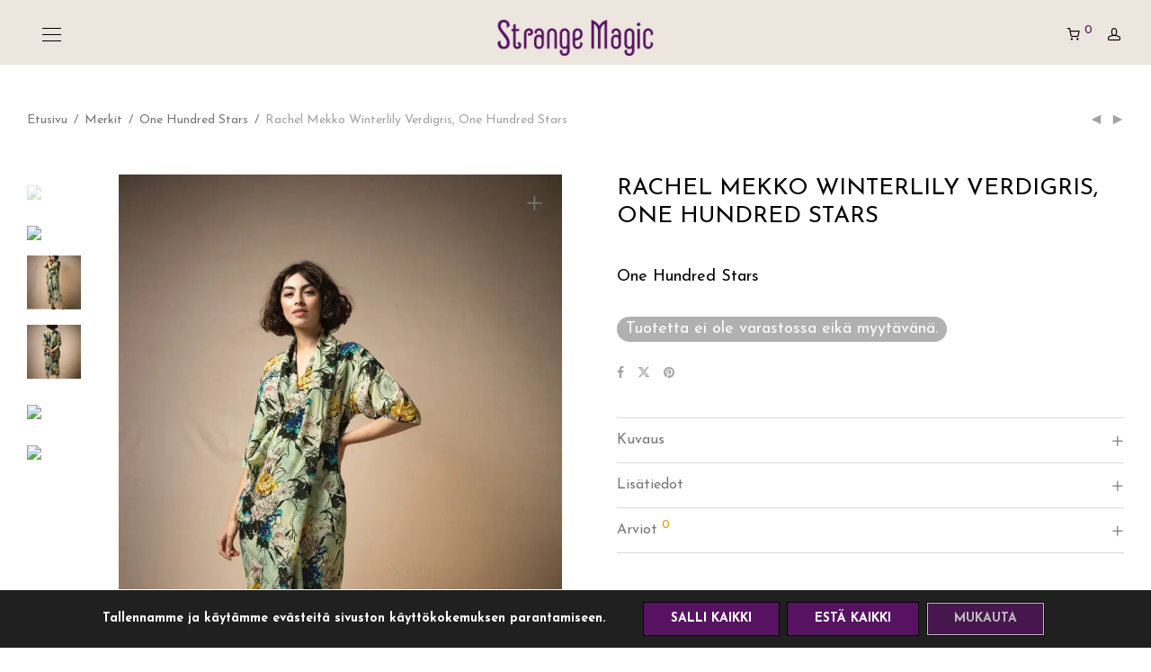

--- FILE ---
content_type: text/html; charset=UTF-8
request_url: https://strangemagic.fi/tuote/rachel-mekko-winterlily-verdigris-one-hundred-stars/
body_size: 55420
content:
<!DOCTYPE html>

<html lang="fi" class="footer-sticky-1">
    <head>
        <meta charset="UTF-8">
        <meta name="viewport" content="width=device-width, initial-scale=1.0, maximum-scale=1.0, user-scalable=no">
		




		
		<meta name='robots' content='index, follow, max-image-preview:large, max-snippet:-1, max-video-preview:-1' />
	<style>img:is([sizes="auto" i], [sizes^="auto," i]) { contain-intrinsic-size: 3000px 1500px }</style>
	<link rel="alternate" hreflang="fi" href="https://strangemagic.fi/tuote/rachel-mekko-winterlily-verdigris-one-hundred-stars/" />
<link rel="alternate" hreflang="x-default" href="https://strangemagic.fi/tuote/rachel-mekko-winterlily-verdigris-one-hundred-stars/" />

<!-- Google Tag Manager by PYS -->
    <script data-cfasync="false" data-pagespeed-no-defer>
	    window.dataLayerPYS = window.dataLayerPYS || [];
	</script>
<!-- End Google Tag Manager by PYS --><link rel="prefetch" href="https://strangemagic.fi/wp-content/plugins/woo-min-max-quantity-step-control-single/assets/js/custom.js">
<link rel="prefetch" href="https://strangemagic.fi/wp-content/plugins/woo-min-max-quantity-step-control-single/assets/css/wcmmq-front.css">

	<!-- This site is optimized with the Yoast SEO plugin v26.5 - https://yoast.com/wordpress/plugins/seo/ -->
	<title>Rachel Mekko Winterlily Verdigris, One Hundred Stars - Strange Magic</title>
	<meta name="description" content="Vintage sametti turbaani velvet turban vihreä" />
	<link rel="canonical" href="https://strangemagic.fi/tuote/rachel-mekko-winterlily-verdigris-one-hundred-stars/" />
	<meta property="og:locale" content="fi_FI" />
	<meta property="og:type" content="article" />
	<meta property="og:title" content="Rachel Mekko Winterlily Verdigris, One Hundred Stars - Strange Magic" />
	<meta property="og:description" content="Vintage sametti turbaani velvet turban vihreä" />
	<meta property="og:url" content="https://strangemagic.fi/tuote/rachel-mekko-winterlily-verdigris-one-hundred-stars/" />
	<meta property="og:site_name" content="Strange Magic" />
	<meta property="article:publisher" content="https://www.facebook.com/strangemagicfinland/" />
	<meta property="article:modified_time" content="2022-12-17T12:36:43+00:00" />
	<meta property="og:image" content="http://strangemagic.fi/wp-content/uploads/2022/02/Dress-Winter-Lilly_0011.jpeg" />
	<meta property="og:image:width" content="720" />
	<meta property="og:image:height" content="1080" />
	<meta property="og:image:type" content="image/jpeg" />
	<meta name="twitter:card" content="summary_large_image" />
	<meta name="twitter:label1" content="Arvioitu lukuaika" />
	<meta name="twitter:data1" content="1 minuutti" />
	<script type="application/ld+json" class="yoast-schema-graph">{"@context":"https://schema.org","@graph":[{"@type":"WebPage","@id":"https://strangemagic.fi/tuote/rachel-mekko-winterlily-verdigris-one-hundred-stars/","url":"https://strangemagic.fi/tuote/rachel-mekko-winterlily-verdigris-one-hundred-stars/","name":"Rachel Mekko Winterlily Verdigris, One Hundred Stars - Strange Magic","isPartOf":{"@id":"https://strangemagic.fi/#website"},"primaryImageOfPage":{"@id":"https://strangemagic.fi/tuote/rachel-mekko-winterlily-verdigris-one-hundred-stars/#primaryimage"},"image":{"@id":"https://strangemagic.fi/tuote/rachel-mekko-winterlily-verdigris-one-hundred-stars/#primaryimage"},"thumbnailUrl":"https://strangemagic.fi/wp-content/uploads/2022/02/Dress-Winter-Lilly_0011.jpeg","datePublished":"2022-10-13T09:48:57+00:00","dateModified":"2022-12-17T12:36:43+00:00","description":"Vintage sametti turbaani velvet turban vihreä","breadcrumb":{"@id":"https://strangemagic.fi/tuote/rachel-mekko-winterlily-verdigris-one-hundred-stars/#breadcrumb"},"inLanguage":"fi","potentialAction":[{"@type":"ReadAction","target":["https://strangemagic.fi/tuote/rachel-mekko-winterlily-verdigris-one-hundred-stars/"]}]},{"@type":"ImageObject","inLanguage":"fi","@id":"https://strangemagic.fi/tuote/rachel-mekko-winterlily-verdigris-one-hundred-stars/#primaryimage","url":"https://strangemagic.fi/wp-content/uploads/2022/02/Dress-Winter-Lilly_0011.jpeg","contentUrl":"https://strangemagic.fi/wp-content/uploads/2022/02/Dress-Winter-Lilly_0011.jpeg","width":720,"height":1080},{"@type":"BreadcrumbList","@id":"https://strangemagic.fi/tuote/rachel-mekko-winterlily-verdigris-one-hundred-stars/#breadcrumb","itemListElement":[{"@type":"ListItem","position":1,"name":"Home","item":"https://strangemagic.fi/"},{"@type":"ListItem","position":2,"name":"Kauppa","item":"https://strangemagic.fi/kauppa/"},{"@type":"ListItem","position":3,"name":"Rachel Mekko Winterlily Verdigris, One Hundred Stars"}]},{"@type":"WebSite","@id":"https://strangemagic.fi/#website","url":"https://strangemagic.fi/","name":"Strange Magic","description":"Vintagehenkisiä juhla-asuja ja ihania asusteita, vastuullista muotia ja vegaanisia tuotteita.","potentialAction":[{"@type":"SearchAction","target":{"@type":"EntryPoint","urlTemplate":"https://strangemagic.fi/?s={search_term_string}"},"query-input":{"@type":"PropertyValueSpecification","valueRequired":true,"valueName":"search_term_string"}}],"inLanguage":"fi"}]}</script>
	<!-- / Yoast SEO plugin. -->


<link rel='dns-prefetch' href='//www.googletagmanager.com' />
<link rel='dns-prefetch' href='//kit-free.fontawesome.com' />
<link rel='dns-prefetch' href='//fonts.googleapis.com' />
<link rel='preconnect' href='https://fonts.gstatic.com' crossorigin />
<link rel="alternate" type="application/rss+xml" title="Strange Magic &raquo; syöte" href="https://strangemagic.fi/feed/" />
<link rel="alternate" type="application/rss+xml" title="Strange Magic &raquo; kommenttien syöte" href="https://strangemagic.fi/comments/feed/" />
<link rel="alternate" type="application/rss+xml" title="Strange Magic &raquo; Rachel Mekko Winterlily Verdigris, One Hundred Stars kommenttien syöte" href="https://strangemagic.fi/tuote/rachel-mekko-winterlily-verdigris-one-hundred-stars/feed/" />
<script type="text/javascript">
/* <![CDATA[ */
window._wpemojiSettings = {"baseUrl":"https:\/\/s.w.org\/images\/core\/emoji\/16.0.1\/72x72\/","ext":".png","svgUrl":"https:\/\/s.w.org\/images\/core\/emoji\/16.0.1\/svg\/","svgExt":".svg","source":{"concatemoji":"https:\/\/strangemagic.fi\/wp-includes\/js\/wp-emoji-release.min.js?ver=6.8.3"}};
/*! This file is auto-generated */
!function(s,n){var o,i,e;function c(e){try{var t={supportTests:e,timestamp:(new Date).valueOf()};sessionStorage.setItem(o,JSON.stringify(t))}catch(e){}}function p(e,t,n){e.clearRect(0,0,e.canvas.width,e.canvas.height),e.fillText(t,0,0);var t=new Uint32Array(e.getImageData(0,0,e.canvas.width,e.canvas.height).data),a=(e.clearRect(0,0,e.canvas.width,e.canvas.height),e.fillText(n,0,0),new Uint32Array(e.getImageData(0,0,e.canvas.width,e.canvas.height).data));return t.every(function(e,t){return e===a[t]})}function u(e,t){e.clearRect(0,0,e.canvas.width,e.canvas.height),e.fillText(t,0,0);for(var n=e.getImageData(16,16,1,1),a=0;a<n.data.length;a++)if(0!==n.data[a])return!1;return!0}function f(e,t,n,a){switch(t){case"flag":return n(e,"\ud83c\udff3\ufe0f\u200d\u26a7\ufe0f","\ud83c\udff3\ufe0f\u200b\u26a7\ufe0f")?!1:!n(e,"\ud83c\udde8\ud83c\uddf6","\ud83c\udde8\u200b\ud83c\uddf6")&&!n(e,"\ud83c\udff4\udb40\udc67\udb40\udc62\udb40\udc65\udb40\udc6e\udb40\udc67\udb40\udc7f","\ud83c\udff4\u200b\udb40\udc67\u200b\udb40\udc62\u200b\udb40\udc65\u200b\udb40\udc6e\u200b\udb40\udc67\u200b\udb40\udc7f");case"emoji":return!a(e,"\ud83e\udedf")}return!1}function g(e,t,n,a){var r="undefined"!=typeof WorkerGlobalScope&&self instanceof WorkerGlobalScope?new OffscreenCanvas(300,150):s.createElement("canvas"),o=r.getContext("2d",{willReadFrequently:!0}),i=(o.textBaseline="top",o.font="600 32px Arial",{});return e.forEach(function(e){i[e]=t(o,e,n,a)}),i}function t(e){var t=s.createElement("script");t.src=e,t.defer=!0,s.head.appendChild(t)}"undefined"!=typeof Promise&&(o="wpEmojiSettingsSupports",i=["flag","emoji"],n.supports={everything:!0,everythingExceptFlag:!0},e=new Promise(function(e){s.addEventListener("DOMContentLoaded",e,{once:!0})}),new Promise(function(t){var n=function(){try{var e=JSON.parse(sessionStorage.getItem(o));if("object"==typeof e&&"number"==typeof e.timestamp&&(new Date).valueOf()<e.timestamp+604800&&"object"==typeof e.supportTests)return e.supportTests}catch(e){}return null}();if(!n){if("undefined"!=typeof Worker&&"undefined"!=typeof OffscreenCanvas&&"undefined"!=typeof URL&&URL.createObjectURL&&"undefined"!=typeof Blob)try{var e="postMessage("+g.toString()+"("+[JSON.stringify(i),f.toString(),p.toString(),u.toString()].join(",")+"));",a=new Blob([e],{type:"text/javascript"}),r=new Worker(URL.createObjectURL(a),{name:"wpTestEmojiSupports"});return void(r.onmessage=function(e){c(n=e.data),r.terminate(),t(n)})}catch(e){}c(n=g(i,f,p,u))}t(n)}).then(function(e){for(var t in e)n.supports[t]=e[t],n.supports.everything=n.supports.everything&&n.supports[t],"flag"!==t&&(n.supports.everythingExceptFlag=n.supports.everythingExceptFlag&&n.supports[t]);n.supports.everythingExceptFlag=n.supports.everythingExceptFlag&&!n.supports.flag,n.DOMReady=!1,n.readyCallback=function(){n.DOMReady=!0}}).then(function(){return e}).then(function(){var e;n.supports.everything||(n.readyCallback(),(e=n.source||{}).concatemoji?t(e.concatemoji):e.wpemoji&&e.twemoji&&(t(e.twemoji),t(e.wpemoji)))}))}((window,document),window._wpemojiSettings);
/* ]]> */
</script>

<link rel='stylesheet' id='woo-carrier-agents-blocks-style-css' href='https://strangemagic.fi/wp-content/plugins/woo-carrier-agents/assets/css/woo-carrier-agents.css?ver=2.1.1' type='text/css' media='all' />
<link rel='stylesheet' id='woo-conditional-shipping-blocks-style-css' href='https://strangemagic.fi/wp-content/plugins/woo-conditional-shipping-pro/frontend/css/woo-conditional-shipping.css?ver=3.6.0.free' type='text/css' media='all' />
<link rel='stylesheet' id='sbi_styles-css' href='https://strangemagic.fi/wp-content/plugins/instagram-feed/css/sbi-styles.min.css?ver=6.10.0' type='text/css' media='all' />
<style id='wp-emoji-styles-inline-css' type='text/css'>

	img.wp-smiley, img.emoji {
		display: inline !important;
		border: none !important;
		box-shadow: none !important;
		height: 1em !important;
		width: 1em !important;
		margin: 0 0.07em !important;
		vertical-align: -0.1em !important;
		background: none !important;
		padding: 0 !important;
	}
</style>
<link rel='stylesheet' id='wp-block-library-css' href='https://strangemagic.fi/wp-includes/css/dist/block-library/style.min.css?ver=6.8.3' type='text/css' media='all' />
<style id='classic-theme-styles-inline-css' type='text/css'>
/*! This file is auto-generated */
.wp-block-button__link{color:#fff;background-color:#32373c;border-radius:9999px;box-shadow:none;text-decoration:none;padding:calc(.667em + 2px) calc(1.333em + 2px);font-size:1.125em}.wp-block-file__button{background:#32373c;color:#fff;text-decoration:none}
</style>
<style id='global-styles-inline-css' type='text/css'>
:root{--wp--preset--aspect-ratio--square: 1;--wp--preset--aspect-ratio--4-3: 4/3;--wp--preset--aspect-ratio--3-4: 3/4;--wp--preset--aspect-ratio--3-2: 3/2;--wp--preset--aspect-ratio--2-3: 2/3;--wp--preset--aspect-ratio--16-9: 16/9;--wp--preset--aspect-ratio--9-16: 9/16;--wp--preset--color--black: #000000;--wp--preset--color--cyan-bluish-gray: #abb8c3;--wp--preset--color--white: #ffffff;--wp--preset--color--pale-pink: #f78da7;--wp--preset--color--vivid-red: #cf2e2e;--wp--preset--color--luminous-vivid-orange: #ff6900;--wp--preset--color--luminous-vivid-amber: #fcb900;--wp--preset--color--light-green-cyan: #7bdcb5;--wp--preset--color--vivid-green-cyan: #00d084;--wp--preset--color--pale-cyan-blue: #8ed1fc;--wp--preset--color--vivid-cyan-blue: #0693e3;--wp--preset--color--vivid-purple: #9b51e0;--wp--preset--gradient--vivid-cyan-blue-to-vivid-purple: linear-gradient(135deg,rgba(6,147,227,1) 0%,rgb(155,81,224) 100%);--wp--preset--gradient--light-green-cyan-to-vivid-green-cyan: linear-gradient(135deg,rgb(122,220,180) 0%,rgb(0,208,130) 100%);--wp--preset--gradient--luminous-vivid-amber-to-luminous-vivid-orange: linear-gradient(135deg,rgba(252,185,0,1) 0%,rgba(255,105,0,1) 100%);--wp--preset--gradient--luminous-vivid-orange-to-vivid-red: linear-gradient(135deg,rgba(255,105,0,1) 0%,rgb(207,46,46) 100%);--wp--preset--gradient--very-light-gray-to-cyan-bluish-gray: linear-gradient(135deg,rgb(238,238,238) 0%,rgb(169,184,195) 100%);--wp--preset--gradient--cool-to-warm-spectrum: linear-gradient(135deg,rgb(74,234,220) 0%,rgb(151,120,209) 20%,rgb(207,42,186) 40%,rgb(238,44,130) 60%,rgb(251,105,98) 80%,rgb(254,248,76) 100%);--wp--preset--gradient--blush-light-purple: linear-gradient(135deg,rgb(255,206,236) 0%,rgb(152,150,240) 100%);--wp--preset--gradient--blush-bordeaux: linear-gradient(135deg,rgb(254,205,165) 0%,rgb(254,45,45) 50%,rgb(107,0,62) 100%);--wp--preset--gradient--luminous-dusk: linear-gradient(135deg,rgb(255,203,112) 0%,rgb(199,81,192) 50%,rgb(65,88,208) 100%);--wp--preset--gradient--pale-ocean: linear-gradient(135deg,rgb(255,245,203) 0%,rgb(182,227,212) 50%,rgb(51,167,181) 100%);--wp--preset--gradient--electric-grass: linear-gradient(135deg,rgb(202,248,128) 0%,rgb(113,206,126) 100%);--wp--preset--gradient--midnight: linear-gradient(135deg,rgb(2,3,129) 0%,rgb(40,116,252) 100%);--wp--preset--font-size--small: 13px;--wp--preset--font-size--medium: 20px;--wp--preset--font-size--large: 36px;--wp--preset--font-size--x-large: 42px;--wp--preset--spacing--20: 0.44rem;--wp--preset--spacing--30: 0.67rem;--wp--preset--spacing--40: 1rem;--wp--preset--spacing--50: 1.5rem;--wp--preset--spacing--60: 2.25rem;--wp--preset--spacing--70: 3.38rem;--wp--preset--spacing--80: 5.06rem;--wp--preset--shadow--natural: 6px 6px 9px rgba(0, 0, 0, 0.2);--wp--preset--shadow--deep: 12px 12px 50px rgba(0, 0, 0, 0.4);--wp--preset--shadow--sharp: 6px 6px 0px rgba(0, 0, 0, 0.2);--wp--preset--shadow--outlined: 6px 6px 0px -3px rgba(255, 255, 255, 1), 6px 6px rgba(0, 0, 0, 1);--wp--preset--shadow--crisp: 6px 6px 0px rgba(0, 0, 0, 1);}:where(.is-layout-flex){gap: 0.5em;}:where(.is-layout-grid){gap: 0.5em;}body .is-layout-flex{display: flex;}.is-layout-flex{flex-wrap: wrap;align-items: center;}.is-layout-flex > :is(*, div){margin: 0;}body .is-layout-grid{display: grid;}.is-layout-grid > :is(*, div){margin: 0;}:where(.wp-block-columns.is-layout-flex){gap: 2em;}:where(.wp-block-columns.is-layout-grid){gap: 2em;}:where(.wp-block-post-template.is-layout-flex){gap: 1.25em;}:where(.wp-block-post-template.is-layout-grid){gap: 1.25em;}.has-black-color{color: var(--wp--preset--color--black) !important;}.has-cyan-bluish-gray-color{color: var(--wp--preset--color--cyan-bluish-gray) !important;}.has-white-color{color: var(--wp--preset--color--white) !important;}.has-pale-pink-color{color: var(--wp--preset--color--pale-pink) !important;}.has-vivid-red-color{color: var(--wp--preset--color--vivid-red) !important;}.has-luminous-vivid-orange-color{color: var(--wp--preset--color--luminous-vivid-orange) !important;}.has-luminous-vivid-amber-color{color: var(--wp--preset--color--luminous-vivid-amber) !important;}.has-light-green-cyan-color{color: var(--wp--preset--color--light-green-cyan) !important;}.has-vivid-green-cyan-color{color: var(--wp--preset--color--vivid-green-cyan) !important;}.has-pale-cyan-blue-color{color: var(--wp--preset--color--pale-cyan-blue) !important;}.has-vivid-cyan-blue-color{color: var(--wp--preset--color--vivid-cyan-blue) !important;}.has-vivid-purple-color{color: var(--wp--preset--color--vivid-purple) !important;}.has-black-background-color{background-color: var(--wp--preset--color--black) !important;}.has-cyan-bluish-gray-background-color{background-color: var(--wp--preset--color--cyan-bluish-gray) !important;}.has-white-background-color{background-color: var(--wp--preset--color--white) !important;}.has-pale-pink-background-color{background-color: var(--wp--preset--color--pale-pink) !important;}.has-vivid-red-background-color{background-color: var(--wp--preset--color--vivid-red) !important;}.has-luminous-vivid-orange-background-color{background-color: var(--wp--preset--color--luminous-vivid-orange) !important;}.has-luminous-vivid-amber-background-color{background-color: var(--wp--preset--color--luminous-vivid-amber) !important;}.has-light-green-cyan-background-color{background-color: var(--wp--preset--color--light-green-cyan) !important;}.has-vivid-green-cyan-background-color{background-color: var(--wp--preset--color--vivid-green-cyan) !important;}.has-pale-cyan-blue-background-color{background-color: var(--wp--preset--color--pale-cyan-blue) !important;}.has-vivid-cyan-blue-background-color{background-color: var(--wp--preset--color--vivid-cyan-blue) !important;}.has-vivid-purple-background-color{background-color: var(--wp--preset--color--vivid-purple) !important;}.has-black-border-color{border-color: var(--wp--preset--color--black) !important;}.has-cyan-bluish-gray-border-color{border-color: var(--wp--preset--color--cyan-bluish-gray) !important;}.has-white-border-color{border-color: var(--wp--preset--color--white) !important;}.has-pale-pink-border-color{border-color: var(--wp--preset--color--pale-pink) !important;}.has-vivid-red-border-color{border-color: var(--wp--preset--color--vivid-red) !important;}.has-luminous-vivid-orange-border-color{border-color: var(--wp--preset--color--luminous-vivid-orange) !important;}.has-luminous-vivid-amber-border-color{border-color: var(--wp--preset--color--luminous-vivid-amber) !important;}.has-light-green-cyan-border-color{border-color: var(--wp--preset--color--light-green-cyan) !important;}.has-vivid-green-cyan-border-color{border-color: var(--wp--preset--color--vivid-green-cyan) !important;}.has-pale-cyan-blue-border-color{border-color: var(--wp--preset--color--pale-cyan-blue) !important;}.has-vivid-cyan-blue-border-color{border-color: var(--wp--preset--color--vivid-cyan-blue) !important;}.has-vivid-purple-border-color{border-color: var(--wp--preset--color--vivid-purple) !important;}.has-vivid-cyan-blue-to-vivid-purple-gradient-background{background: var(--wp--preset--gradient--vivid-cyan-blue-to-vivid-purple) !important;}.has-light-green-cyan-to-vivid-green-cyan-gradient-background{background: var(--wp--preset--gradient--light-green-cyan-to-vivid-green-cyan) !important;}.has-luminous-vivid-amber-to-luminous-vivid-orange-gradient-background{background: var(--wp--preset--gradient--luminous-vivid-amber-to-luminous-vivid-orange) !important;}.has-luminous-vivid-orange-to-vivid-red-gradient-background{background: var(--wp--preset--gradient--luminous-vivid-orange-to-vivid-red) !important;}.has-very-light-gray-to-cyan-bluish-gray-gradient-background{background: var(--wp--preset--gradient--very-light-gray-to-cyan-bluish-gray) !important;}.has-cool-to-warm-spectrum-gradient-background{background: var(--wp--preset--gradient--cool-to-warm-spectrum) !important;}.has-blush-light-purple-gradient-background{background: var(--wp--preset--gradient--blush-light-purple) !important;}.has-blush-bordeaux-gradient-background{background: var(--wp--preset--gradient--blush-bordeaux) !important;}.has-luminous-dusk-gradient-background{background: var(--wp--preset--gradient--luminous-dusk) !important;}.has-pale-ocean-gradient-background{background: var(--wp--preset--gradient--pale-ocean) !important;}.has-electric-grass-gradient-background{background: var(--wp--preset--gradient--electric-grass) !important;}.has-midnight-gradient-background{background: var(--wp--preset--gradient--midnight) !important;}.has-small-font-size{font-size: var(--wp--preset--font-size--small) !important;}.has-medium-font-size{font-size: var(--wp--preset--font-size--medium) !important;}.has-large-font-size{font-size: var(--wp--preset--font-size--large) !important;}.has-x-large-font-size{font-size: var(--wp--preset--font-size--x-large) !important;}
:where(.wp-block-post-template.is-layout-flex){gap: 1.25em;}:where(.wp-block-post-template.is-layout-grid){gap: 1.25em;}
:where(.wp-block-columns.is-layout-flex){gap: 2em;}:where(.wp-block-columns.is-layout-grid){gap: 2em;}
:root :where(.wp-block-pullquote){font-size: 1.5em;line-height: 1.6;}
</style>
<link rel='stylesheet' id='wc-paytrail-css-css' href='https://strangemagic.fi/wp-content/plugins/wc-paytrail/assets/css/wc-paytrail.css?ver=2.6.6' type='text/css' media='all' />
<link rel='stylesheet' id='photoswipe-css' href='https://strangemagic.fi/wp-content/plugins/woocommerce/assets/css/photoswipe/photoswipe.min.css?ver=10.3.6' type='text/css' media='all' />
<link rel='stylesheet' id='photoswipe-default-skin-css' href='https://strangemagic.fi/wp-content/plugins/woocommerce/assets/css/photoswipe/default-skin/default-skin.min.css?ver=10.3.6' type='text/css' media='all' />
<style id='woocommerce-inline-inline-css' type='text/css'>
.woocommerce form .form-row .required { visibility: visible; }
</style>
<link rel='stylesheet' id='wc-price-history-frontend-css' href='https://strangemagic.fi/wp-content/plugins/wc-price-history/assets/css/frontend.css?ver=1.7' type='text/css' media='all' />
<link rel='stylesheet' id='woo_conditional_shipping_css-css' href='https://strangemagic.fi/wp-content/plugins/woo-conditional-shipping-pro/includes/frontend/../../frontend/css/woo-conditional-shipping.css?ver=3.6.0.free' type='text/css' media='all' />
<link rel='stylesheet' id='brands-styles-css' href='https://strangemagic.fi/wp-content/plugins/woocommerce/assets/css/brands.css?ver=10.3.6' type='text/css' media='all' />
<link rel='stylesheet' id='flexible-shipping-free-shipping-css' href='https://strangemagic.fi/wp-content/plugins/flexible-shipping/assets/dist/css/free-shipping.css?ver=6.4.5.2' type='text/css' media='all' />
<link rel='stylesheet' id='wcmmq-front-style-css' href='https://strangemagic.fi/wp-content/plugins/woo-min-max-quantity-step-control-single/assets/css/wcmmq-front.css?ver=7.0.3.2.1763686030' type='text/css' media='all' />
<link rel='stylesheet' id='normalize-css' href='https://strangemagic.fi/wp-content/themes/savoy/assets/css/third-party/normalize.min.css?ver=3.0.2' type='text/css' media='all' />
<link rel='stylesheet' id='slick-slider-css' href='https://strangemagic.fi/wp-content/themes/savoy/assets/css/third-party/slick.min.css?ver=1.5.5' type='text/css' media='all' />
<link rel='stylesheet' id='slick-slider-theme-css' href='https://strangemagic.fi/wp-content/themes/savoy/assets/css/third-party/slick-theme.min.css?ver=1.5.5' type='text/css' media='all' />
<link rel='stylesheet' id='magnific-popup-css' href='https://strangemagic.fi/wp-content/themes/savoy/assets/css/third-party/magnific-popup.min.css?ver=0.9.7' type='text/css' media='all' />
<link rel='stylesheet' id='font-awesome-css' href='https://kit-free.fontawesome.com/releases/latest/css/free.min.css?ver=5.x' type='text/css' media='all' />
<link rel='stylesheet' id='nm-grid-css' href='https://strangemagic.fi/wp-content/themes/savoy/assets/css/grid.css?ver=2.9.3' type='text/css' media='all' />
<link rel='stylesheet' id='selectod-css' href='https://strangemagic.fi/wp-content/themes/savoy/assets/css/third-party/selectod.min.css?ver=3.8.1' type='text/css' media='all' />
<link rel='stylesheet' id='nm-shop-css' href='https://strangemagic.fi/wp-content/themes/savoy/assets/css/shop.css?ver=2.9.3' type='text/css' media='all' />
<link rel='stylesheet' id='nm-icons-css' href='https://strangemagic.fi/wp-content/themes/savoy/assets/css/font-icons/theme-icons/theme-icons.min.css?ver=2.9.3' type='text/css' media='all' />
<link rel='stylesheet' id='nm-core-css' href='https://strangemagic.fi/wp-content/themes/savoy/style.css?ver=2.9.3' type='text/css' media='all' />
<link rel='stylesheet' id='nm-elements-css' href='https://strangemagic.fi/wp-content/themes/savoy/assets/css/elements.css?ver=2.9.3' type='text/css' media='all' />
<link rel="preload" as="style" href="https://fonts.googleapis.com/css?family=Josefin%20Sans:400,700&#038;display=swap&#038;ver=1759936923" /><link rel="stylesheet" href="https://fonts.googleapis.com/css?family=Josefin%20Sans:400,700&#038;display=swap&#038;ver=1759936923" media="print" onload="this.media='all'"><noscript><link rel="stylesheet" href="https://fonts.googleapis.com/css?family=Josefin%20Sans:400,700&#038;display=swap&#038;ver=1759936923" /></noscript><link rel='stylesheet' id='moove_gdpr_frontend-css' href='https://strangemagic.fi/wp-content/plugins/gdpr-cookie-compliance/dist/styles/gdpr-main.css?ver=5.0.9' type='text/css' media='all' />
<style id='moove_gdpr_frontend-inline-css' type='text/css'>
#moove_gdpr_cookie_modal,#moove_gdpr_cookie_info_bar,.gdpr_cookie_settings_shortcode_content{font-family:&#039;Nunito&#039;,sans-serif}#moove_gdpr_save_popup_settings_button{background-color:#373737;color:#fff}#moove_gdpr_save_popup_settings_button:hover{background-color:#000}#moove_gdpr_cookie_info_bar .moove-gdpr-info-bar-container .moove-gdpr-info-bar-content a.mgbutton,#moove_gdpr_cookie_info_bar .moove-gdpr-info-bar-container .moove-gdpr-info-bar-content button.mgbutton{background-color:#0C4DA2}#moove_gdpr_cookie_modal .moove-gdpr-modal-content .moove-gdpr-modal-footer-content .moove-gdpr-button-holder a.mgbutton,#moove_gdpr_cookie_modal .moove-gdpr-modal-content .moove-gdpr-modal-footer-content .moove-gdpr-button-holder button.mgbutton,.gdpr_cookie_settings_shortcode_content .gdpr-shr-button.button-green{background-color:#0C4DA2;border-color:#0C4DA2}#moove_gdpr_cookie_modal .moove-gdpr-modal-content .moove-gdpr-modal-footer-content .moove-gdpr-button-holder a.mgbutton:hover,#moove_gdpr_cookie_modal .moove-gdpr-modal-content .moove-gdpr-modal-footer-content .moove-gdpr-button-holder button.mgbutton:hover,.gdpr_cookie_settings_shortcode_content .gdpr-shr-button.button-green:hover{background-color:#fff;color:#0C4DA2}#moove_gdpr_cookie_modal .moove-gdpr-modal-content .moove-gdpr-modal-close i,#moove_gdpr_cookie_modal .moove-gdpr-modal-content .moove-gdpr-modal-close span.gdpr-icon{background-color:#0C4DA2;border:1px solid #0C4DA2}#moove_gdpr_cookie_info_bar span.moove-gdpr-infobar-allow-all.focus-g,#moove_gdpr_cookie_info_bar span.moove-gdpr-infobar-allow-all:focus,#moove_gdpr_cookie_info_bar button.moove-gdpr-infobar-allow-all.focus-g,#moove_gdpr_cookie_info_bar button.moove-gdpr-infobar-allow-all:focus,#moove_gdpr_cookie_info_bar span.moove-gdpr-infobar-reject-btn.focus-g,#moove_gdpr_cookie_info_bar span.moove-gdpr-infobar-reject-btn:focus,#moove_gdpr_cookie_info_bar button.moove-gdpr-infobar-reject-btn.focus-g,#moove_gdpr_cookie_info_bar button.moove-gdpr-infobar-reject-btn:focus,#moove_gdpr_cookie_info_bar span.change-settings-button.focus-g,#moove_gdpr_cookie_info_bar span.change-settings-button:focus,#moove_gdpr_cookie_info_bar button.change-settings-button.focus-g,#moove_gdpr_cookie_info_bar button.change-settings-button:focus{-webkit-box-shadow:0 0 1px 3px #0C4DA2;-moz-box-shadow:0 0 1px 3px #0C4DA2;box-shadow:0 0 1px 3px #0C4DA2}#moove_gdpr_cookie_modal .moove-gdpr-modal-content .moove-gdpr-modal-close i:hover,#moove_gdpr_cookie_modal .moove-gdpr-modal-content .moove-gdpr-modal-close span.gdpr-icon:hover,#moove_gdpr_cookie_info_bar span[data-href]>u.change-settings-button{color:#0C4DA2}#moove_gdpr_cookie_modal .moove-gdpr-modal-content .moove-gdpr-modal-left-content #moove-gdpr-menu li.menu-item-selected a span.gdpr-icon,#moove_gdpr_cookie_modal .moove-gdpr-modal-content .moove-gdpr-modal-left-content #moove-gdpr-menu li.menu-item-selected button span.gdpr-icon{color:inherit}#moove_gdpr_cookie_modal .moove-gdpr-modal-content .moove-gdpr-modal-left-content #moove-gdpr-menu li a span.gdpr-icon,#moove_gdpr_cookie_modal .moove-gdpr-modal-content .moove-gdpr-modal-left-content #moove-gdpr-menu li button span.gdpr-icon{color:inherit}#moove_gdpr_cookie_modal .gdpr-acc-link{line-height:0;font-size:0;color:transparent;position:absolute}#moove_gdpr_cookie_modal .moove-gdpr-modal-content .moove-gdpr-modal-close:hover i,#moove_gdpr_cookie_modal .moove-gdpr-modal-content .moove-gdpr-modal-left-content #moove-gdpr-menu li a,#moove_gdpr_cookie_modal .moove-gdpr-modal-content .moove-gdpr-modal-left-content #moove-gdpr-menu li button,#moove_gdpr_cookie_modal .moove-gdpr-modal-content .moove-gdpr-modal-left-content #moove-gdpr-menu li button i,#moove_gdpr_cookie_modal .moove-gdpr-modal-content .moove-gdpr-modal-left-content #moove-gdpr-menu li a i,#moove_gdpr_cookie_modal .moove-gdpr-modal-content .moove-gdpr-tab-main .moove-gdpr-tab-main-content a:hover,#moove_gdpr_cookie_info_bar.moove-gdpr-dark-scheme .moove-gdpr-info-bar-container .moove-gdpr-info-bar-content a.mgbutton:hover,#moove_gdpr_cookie_info_bar.moove-gdpr-dark-scheme .moove-gdpr-info-bar-container .moove-gdpr-info-bar-content button.mgbutton:hover,#moove_gdpr_cookie_info_bar.moove-gdpr-dark-scheme .moove-gdpr-info-bar-container .moove-gdpr-info-bar-content a:hover,#moove_gdpr_cookie_info_bar.moove-gdpr-dark-scheme .moove-gdpr-info-bar-container .moove-gdpr-info-bar-content button:hover,#moove_gdpr_cookie_info_bar.moove-gdpr-dark-scheme .moove-gdpr-info-bar-container .moove-gdpr-info-bar-content span.change-settings-button:hover,#moove_gdpr_cookie_info_bar.moove-gdpr-dark-scheme .moove-gdpr-info-bar-container .moove-gdpr-info-bar-content button.change-settings-button:hover,#moove_gdpr_cookie_info_bar.moove-gdpr-dark-scheme .moove-gdpr-info-bar-container .moove-gdpr-info-bar-content u.change-settings-button:hover,#moove_gdpr_cookie_info_bar span[data-href]>u.change-settings-button,#moove_gdpr_cookie_info_bar.moove-gdpr-dark-scheme .moove-gdpr-info-bar-container .moove-gdpr-info-bar-content a.mgbutton.focus-g,#moove_gdpr_cookie_info_bar.moove-gdpr-dark-scheme .moove-gdpr-info-bar-container .moove-gdpr-info-bar-content button.mgbutton.focus-g,#moove_gdpr_cookie_info_bar.moove-gdpr-dark-scheme .moove-gdpr-info-bar-container .moove-gdpr-info-bar-content a.focus-g,#moove_gdpr_cookie_info_bar.moove-gdpr-dark-scheme .moove-gdpr-info-bar-container .moove-gdpr-info-bar-content button.focus-g,#moove_gdpr_cookie_info_bar.moove-gdpr-dark-scheme .moove-gdpr-info-bar-container .moove-gdpr-info-bar-content a.mgbutton:focus,#moove_gdpr_cookie_info_bar.moove-gdpr-dark-scheme .moove-gdpr-info-bar-container .moove-gdpr-info-bar-content button.mgbutton:focus,#moove_gdpr_cookie_info_bar.moove-gdpr-dark-scheme .moove-gdpr-info-bar-container .moove-gdpr-info-bar-content a:focus,#moove_gdpr_cookie_info_bar.moove-gdpr-dark-scheme .moove-gdpr-info-bar-container .moove-gdpr-info-bar-content button:focus,#moove_gdpr_cookie_info_bar.moove-gdpr-dark-scheme .moove-gdpr-info-bar-container .moove-gdpr-info-bar-content span.change-settings-button.focus-g,span.change-settings-button:focus,button.change-settings-button.focus-g,button.change-settings-button:focus,#moove_gdpr_cookie_info_bar.moove-gdpr-dark-scheme .moove-gdpr-info-bar-container .moove-gdpr-info-bar-content u.change-settings-button.focus-g,#moove_gdpr_cookie_info_bar.moove-gdpr-dark-scheme .moove-gdpr-info-bar-container .moove-gdpr-info-bar-content u.change-settings-button:focus{color:#0C4DA2}#moove_gdpr_cookie_modal .moove-gdpr-branding.focus-g span,#moove_gdpr_cookie_modal .moove-gdpr-modal-content .moove-gdpr-tab-main a.focus-g,#moove_gdpr_cookie_modal .moove-gdpr-modal-content .moove-gdpr-tab-main .gdpr-cd-details-toggle.focus-g{color:#0C4DA2}#moove_gdpr_cookie_modal.gdpr_lightbox-hide{display:none}
</style>
<link rel='stylesheet' id='nm-child-theme-css' href='https://strangemagic.fi/wp-content/themes/savoy-child/style.css?ver=6.8.3' type='text/css' media='all' />
<script type="text/javascript" src="https://strangemagic.fi/wp-includes/js/jquery/jquery.min.js?ver=3.7.1" id="jquery-core-js"></script>
<script type="text/javascript" src="https://strangemagic.fi/wp-includes/js/jquery/jquery-migrate.min.js?ver=3.4.1" id="jquery-migrate-js"></script>
<script type="text/javascript" id="jquery-js-after">
/* <![CDATA[ */
if (typeof (window.wpfReadyList) == "undefined") {
			var v = jQuery.fn.jquery;
			if (v && parseInt(v) >= 3 && window.self === window.top) {
				var readyList=[];
				window.originalReadyMethod = jQuery.fn.ready;
				jQuery.fn.ready = function(){
					if(arguments.length && arguments.length > 0 && typeof arguments[0] === "function") {
						readyList.push({"c": this, "a": arguments});
					}
					return window.originalReadyMethod.apply( this, arguments );
				};
				window.wpfReadyList = readyList;
			}}
/* ]]> */
</script>
<script type="text/javascript" src="https://strangemagic.fi/wp-content/plugins/wc-paytrail/assets/js/wc-paytrail.js?ver=2.6.6" id="wc-paytrail-js-js"></script>
<script type="text/javascript" src="https://strangemagic.fi/wp-content/plugins/woocommerce/assets/js/jquery-blockui/jquery.blockUI.min.js?ver=2.7.0-wc.10.3.6" id="wc-jquery-blockui-js" data-wp-strategy="defer"></script>
<script type="text/javascript" id="wc-add-to-cart-js-extra">
/* <![CDATA[ */
var wc_add_to_cart_params = {"ajax_url":"\/wp-admin\/admin-ajax.php","wc_ajax_url":"\/?wc-ajax=%%endpoint%%","i18n_view_cart":"N\u00e4yt\u00e4 ostoskori","cart_url":"https:\/\/strangemagic.fi\/ostoskori\/","is_cart":"","cart_redirect_after_add":"no"};
/* ]]> */
</script>
<script type="text/javascript" src="https://strangemagic.fi/wp-content/plugins/woocommerce/assets/js/frontend/add-to-cart.min.js?ver=10.3.6" id="wc-add-to-cart-js" defer="defer" data-wp-strategy="defer"></script>
<script type="text/javascript" src="https://strangemagic.fi/wp-content/plugins/woocommerce/assets/js/flexslider/jquery.flexslider.min.js?ver=2.7.2-wc.10.3.6" id="wc-flexslider-js" defer="defer" data-wp-strategy="defer"></script>
<script type="text/javascript" src="https://strangemagic.fi/wp-content/plugins/woocommerce/assets/js/photoswipe/photoswipe.min.js?ver=4.1.1-wc.10.3.6" id="wc-photoswipe-js" defer="defer" data-wp-strategy="defer"></script>
<script type="text/javascript" src="https://strangemagic.fi/wp-content/plugins/woocommerce/assets/js/photoswipe/photoswipe-ui-default.min.js?ver=4.1.1-wc.10.3.6" id="wc-photoswipe-ui-default-js" defer="defer" data-wp-strategy="defer"></script>
<script type="text/javascript" id="wc-single-product-js-extra">
/* <![CDATA[ */
var wc_single_product_params = {"i18n_required_rating_text":"Valitse arvostelu, ole hyv\u00e4.","i18n_rating_options":["1\/5 t\u00e4hte\u00e4","2\/5 t\u00e4hte\u00e4","3\/5 t\u00e4hte\u00e4","4\/5 t\u00e4hte\u00e4","5\/5 t\u00e4hte\u00e4"],"i18n_product_gallery_trigger_text":"View full-screen image gallery","review_rating_required":"yes","flexslider":{"rtl":false,"animation":"fade","smoothHeight":false,"directionNav":true,"controlNav":"thumbnails","slideshow":false,"animationSpeed":300,"animationLoop":false,"allowOneSlide":false},"zoom_enabled":"","zoom_options":[],"photoswipe_enabled":"1","photoswipe_options":{"shareEl":true,"closeOnScroll":false,"history":false,"hideAnimationDuration":0,"showAnimationDuration":0,"showHideOpacity":true,"bgOpacity":1,"loop":false,"closeOnVerticalDrag":false,"barsSize":{"top":0,"bottom":0},"tapToClose":true,"tapToToggleControls":false,"shareButtons":[{"id":"facebook","label":"Share on Facebook","url":"https:\/\/www.facebook.com\/sharer\/sharer.php?u={{url}}"},{"id":"twitter","label":"Tweet","url":"https:\/\/twitter.com\/intent\/tweet?text={{text}}&url={{url}}"},{"id":"pinterest","label":"Pin it","url":"http:\/\/www.pinterest.com\/pin\/create\/button\/?url={{url}}&media={{image_url}}&description={{text}}"},{"id":"download","label":"Download image","url":"{{raw_image_url}}","download":true}]},"flexslider_enabled":"1"};
/* ]]> */
</script>
<script type="text/javascript" src="https://strangemagic.fi/wp-content/plugins/woocommerce/assets/js/frontend/single-product.min.js?ver=10.3.6" id="wc-single-product-js" defer="defer" data-wp-strategy="defer"></script>
<script type="text/javascript" src="https://strangemagic.fi/wp-content/plugins/woocommerce/assets/js/js-cookie/js.cookie.min.js?ver=2.1.4-wc.10.3.6" id="wc-js-cookie-js" data-wp-strategy="defer"></script>
<script type="text/javascript" src="https://strangemagic.fi/wp-content/plugins/woo-conditional-shipping-pro/includes/frontend/../../frontend/js/woo-conditional-shipping.js?ver=3.6.0.free" id="woo-conditional-shipping-js-js"></script>
<script type="text/javascript" id="wc-cart-fragments-js-extra">
/* <![CDATA[ */
var wc_cart_fragments_params = {"ajax_url":"\/wp-admin\/admin-ajax.php","wc_ajax_url":"\/?wc-ajax=%%endpoint%%","cart_hash_key":"wc_cart_hash_a804b2d7e664cf3a061bf4d30c149281","fragment_name":"wc_fragments_a804b2d7e664cf3a061bf4d30c149281","request_timeout":"5000"};
/* ]]> */
</script>
<script type="text/javascript" src="https://strangemagic.fi/wp-content/plugins/woocommerce/assets/js/frontend/cart-fragments.min.js?ver=10.3.6" id="wc-cart-fragments-js" defer="defer" data-wp-strategy="defer"></script>

<!-- Google tag (gtag.js) snippet added by Site Kit -->
<!-- Google Analytics snippet added by Site Kit -->
<script type="text/javascript" src="https://www.googletagmanager.com/gtag/js?id=GT-TX5HC4RT&l=dataLayerPYS" id="google_gtagjs-js" async></script>
<script type="text/javascript" id="google_gtagjs-js-after">
/* <![CDATA[ */
window.dataLayerPYS = window.dataLayerPYS || [];function gtag(){dataLayerPYS.push(arguments);}
gtag("set","linker",{"domains":["strangemagic.fi"]});
gtag("js", new Date());
gtag("set", "developer_id.dZTNiMT", true);
gtag("config", "GT-TX5HC4RT", {"googlesitekit_post_type":"product"});
 window._googlesitekit = window._googlesitekit || {}; window._googlesitekit.throttledEvents = []; window._googlesitekit.gtagEvent = (name, data) => { var key = JSON.stringify( { name, data } ); if ( !! window._googlesitekit.throttledEvents[ key ] ) { return; } window._googlesitekit.throttledEvents[ key ] = true; setTimeout( () => { delete window._googlesitekit.throttledEvents[ key ]; }, 5 ); gtag( "event", name, { ...data, event_source: "site-kit" } ); }; 
/* ]]> */
</script>
<script></script><link rel="https://api.w.org/" href="https://strangemagic.fi/wp-json/" /><link rel="alternate" title="JSON" type="application/json" href="https://strangemagic.fi/wp-json/wp/v2/product/233325" /><link rel="EditURI" type="application/rsd+xml" title="RSD" href="https://strangemagic.fi/xmlrpc.php?rsd" />
<meta name="generator" content="WordPress 6.8.3" />
<meta name="generator" content="WooCommerce 10.3.6" />
<link rel='shortlink' href='https://strangemagic.fi/?p=233325' />
<link rel="alternate" title="oEmbed (JSON)" type="application/json+oembed" href="https://strangemagic.fi/wp-json/oembed/1.0/embed?url=https%3A%2F%2Fstrangemagic.fi%2Ftuote%2Frachel-mekko-winterlily-verdigris-one-hundred-stars%2F" />
<link rel="alternate" title="oEmbed (XML)" type="text/xml+oembed" href="https://strangemagic.fi/wp-json/oembed/1.0/embed?url=https%3A%2F%2Fstrangemagic.fi%2Ftuote%2Frachel-mekko-winterlily-verdigris-one-hundred-stars%2F&#038;format=xml" />
<meta name="generator" content="WPML ver:4.8.6 stt:18;" />
<meta name="generator" content="Site Kit by Google 1.167.0" /><meta name="framework" content="Redux 4.3.7.3" />0re6arkdnzqvglkr5qer5fvo01g9xr<style type="text/css">
span.wcmmq_prefix {
    float: left;
    padding: 10px;
    margin: 0;
}
</style>
<!-- Google site verification - Google for WooCommerce -->
<meta name="google-site-verification" content="GcvB4VUyWb7WTzk-oiWp81IDYnEA02MsFB2PTMSVwgA" />
	<noscript><style>.woocommerce-product-gallery{ opacity: 1 !important; }</style></noscript>
	
<!-- Google AdSense meta tags added by Site Kit -->
<meta name="google-adsense-platform-account" content="ca-host-pub-2644536267352236">
<meta name="google-adsense-platform-domain" content="sitekit.withgoogle.com">
<!-- End Google AdSense meta tags added by Site Kit -->
<meta name="generator" content="Powered by WPBakery Page Builder - drag and drop page builder for WordPress."/>
<link rel="icon" href="https://strangemagic.fi/wp-content/uploads/2023/09/cropped-Pallero-SM-32x32.png" sizes="32x32" />
<link rel="icon" href="https://strangemagic.fi/wp-content/uploads/2023/09/cropped-Pallero-SM-192x192.png" sizes="192x192" />
<link rel="apple-touch-icon" href="https://strangemagic.fi/wp-content/uploads/2023/09/cropped-Pallero-SM-180x180.png" />
<meta name="msapplication-TileImage" content="https://strangemagic.fi/wp-content/uploads/2023/09/cropped-Pallero-SM-270x270.png" />
<style type="text/css" class="nm-custom-styles">:root{--nm--color-font:#777777;--nm--color-font-strong:#777777;--nm--color-font-highlight:#581262;--nm--color-border:#FFFFFF;--nm--color-button:#FFFFFF;--nm--color-button-background:#282828;--nm--color-body-background:#FFFFFF;}body{font-family:Josefin Sans,sans-serif;}h1,h2,h3,h4,h5,h6,.nm-alt-font{font-family:Josefin Sans,sans-serif;}.nm-menu li a{font-family:Josefin Sans,sans-serif;font-size:16px;font-weight:normal;}#nm-mobile-menu .menu > li > a{font-family:Josefin Sans,sans-serif;font-weight:normal;}#nm-mobile-menu-main-ul.menu > li > a{font-size:15px;}#nm-mobile-menu-secondary-ul.menu li a{font-size:13px;}.vc_tta.vc_tta-accordion .vc_tta-panel-title > a,.vc_tta.vc_general .vc_tta-tab > a,.nm-team-member-content h2,.nm-post-slider-content h3,.vc_pie_chart .wpb_pie_chart_heading,.wpb_content_element .wpb_tour_tabs_wrapper .wpb_tabs_nav a,.wpb_content_element .wpb_accordion_header a,.woocommerce-order-details .order_details tfoot tr:last-child th,.woocommerce-order-details .order_details tfoot tr:last-child td,#order_review .shop_table tfoot .order-total,#order_review .shop_table tfoot .order-total,.cart-collaterals .shop_table tr.order-total,.shop_table.cart .nm-product-details a,#nm-shop-sidebar-popup #nm-shop-search input,.nm-shop-categories li a,.nm-shop-filter-menu li a,.woocommerce-message,.woocommerce-info,.woocommerce-error,blockquote,.commentlist .comment .comment-text .meta strong,.nm-related-posts-content h3,.nm-blog-no-results h1,.nm-term-description,.nm-blog-categories-list li a,.nm-blog-categories-toggle li a,.nm-blog-heading h1,#nm-mobile-menu-top-ul .nm-mobile-menu-item-search input{font-size:18px;}@media all and (max-width:768px){.vc_toggle_title h3{font-size:18px;}}@media all and (max-width:400px){#nm-shop-search input{font-size:18px;}}.add_to_cart_inline .add_to_cart_button,.add_to_cart_inline .amount,.nm-product-category-text > a,.nm-testimonial-description,.nm-feature h3,.nm_btn,.vc_toggle_content,.nm-message-box,.wpb_text_column,#nm-wishlist-table ul li.title .woocommerce-loop-product__title,.nm-order-track-top p,.customer_details h3,.woocommerce-order-details .order_details tbody,.woocommerce-MyAccount-content .shop_table tr th,.woocommerce-MyAccount-navigation ul li a,.nm-MyAccount-user-info .nm-username,.nm-MyAccount-dashboard,.nm-myaccount-lost-reset-password h2,.nm-login-form-divider span,.woocommerce-thankyou-order-details li strong,.woocommerce-order-received h3,#order_review .shop_table tbody .product-name,.woocommerce-checkout .nm-coupon-popup-wrap .nm-shop-notice,.nm-checkout-login-coupon .nm-shop-notice,.shop_table.cart .nm-product-quantity-pricing .product-subtotal,.shop_table.cart .product-quantity,.shop_attributes tr th,.shop_attributes tr td,#tab-description,.woocommerce-tabs .tabs li a,.woocommerce-product-details__short-description,.nm-shop-no-products h3,.nm-infload-controls a,#nm-shop-browse-wrap .term-description,.list_nosep .nm-shop-categories .nm-shop-sub-categories li a,.nm-shop-taxonomy-text .term-description,.nm-shop-loop-details h3,.woocommerce-loop-category__title,div.wpcf7-response-output,.wpcf7 .wpcf7-form-control,.widget_search button,.widget_product_search #searchsubmit,#wp-calendar caption,.widget .nm-widget-title,.post .entry-content,.comment-form p label,.no-comments,.commentlist .pingback p,.commentlist .trackback p,.commentlist .comment .comment-text .description,.nm-search-results .nm-post-content,.post-password-form > p:first-child,.nm-post-pagination a .long-title,.nm-blog-list .nm-post-content,.nm-blog-grid .nm-post-content,.nm-blog-classic .nm-post-content,.nm-blog-pagination a,.nm-blog-categories-list.columns li a,.page-numbers li a,.page-numbers li span,#nm-widget-panel .total,#nm-widget-panel .nm-cart-panel-item-price .amount,#nm-widget-panel .quantity .qty,#nm-widget-panel .nm-cart-panel-quantity-pricing > span.quantity,#nm-widget-panel .product-quantity,.nm-cart-panel-product-title,#nm-widget-panel .product_list_widget .empty,#nm-cart-panel-loader h5,.nm-widget-panel-header,.button,input[type=submit]{font-size:16px;}@media all and (max-width:991px){#nm-shop-sidebar .widget .nm-widget-title,.nm-shop-categories li a{font-size:16px;}}@media all and (max-width:768px){.vc_tta.vc_tta-accordion .vc_tta-panel-title > a,.vc_tta.vc_tta-tabs.vc_tta-tabs-position-left .vc_tta-tab > a,.vc_tta.vc_tta-tabs.vc_tta-tabs-position-top .vc_tta-tab > a,.wpb_content_element .wpb_tour_tabs_wrapper .wpb_tabs_nav a,.wpb_content_element .wpb_accordion_header a,.nm-term-description{font-size:16px;}}@media all and (max-width:550px){.shop_table.cart .nm-product-details a,.nm-shop-notice,.nm-related-posts-content h3{font-size:16px;}}@media all and (max-width:400px){.nm-product-category-text .nm-product-category-heading,.nm-team-member-content h2,#nm-wishlist-empty h1,.cart-empty,.nm-shop-filter-menu li a,.nm-blog-categories-list li a{font-size:16px;}}.vc_progress_bar .vc_single_bar .vc_label,.woocommerce-tabs .tabs li a span,.product .summary .price del .amount,#nm-shop-sidebar-popup-reset-button,#nm-shop-sidebar-popup .nm-shop-sidebar .widget:last-child .nm-widget-title,#nm-shop-sidebar-popup .nm-shop-sidebar .widget .nm-widget-title,.nm-shop-filter-menu li a i,.woocommerce-loop-category__title .count,span.wpcf7-not-valid-tip,.widget_rss ul li .rss-date,.wp-caption-text,.comment-respond h3 #cancel-comment-reply-link,.nm-blog-categories-toggle li .count,.nm-menu-wishlist-count,.nm-menu li.nm-menu-offscreen .nm-menu-cart-count,.nm-menu-cart .count,.nm-menu .sub-menu li a,body{font-size:14px;}@media all and (max-width:768px){.wpcf7 .wpcf7-form-control{font-size:14px;}}@media all and (max-width:400px){.nm-blog-grid .nm-post-content,.header-mobile-default .nm-menu-cart.no-icon .count{font-size:14px;}}#nm-wishlist-table .nm-variations-list,.nm-MyAccount-user-info .nm-logout-button.border,#order_review .place-order noscript,#payment .payment_methods li .payment_box,#order_review .shop_table tfoot .woocommerce-remove-coupon,.cart-collaterals .shop_table tr.cart-discount td a,#nm-shop-sidebar-popup #nm-shop-search-notice,.wc-item-meta,.variation,.woocommerce-password-hint,.woocommerce-password-strength,.nm-validation-inline-notices .form-row.woocommerce-invalid-required-field:after{font-size:12px;}body{font-weight:normal;}h1, .h1-size{font-weight:normal;}h2, .h2-size{font-weight:normal;}h3, .h3-size{font-weight:normal;}h4, .h4-size,h5, .h5-size,h6, .h6-size{font-weight:normal;}body{color:#777777;}.nm-portfolio-single-back a span {background:#777777;}.mfp-close,.wpb_content_element .wpb_tour_tabs_wrapper .wpb_tabs_nav li.ui-tabs-active a,.vc_pie_chart .vc_pie_chart_value,.vc_progress_bar .vc_single_bar .vc_label .vc_label_units,.nm-testimonial-description,.form-row label,.woocommerce-form__label,#nm-shop-search-close:hover,.products .price .amount,.nm-shop-loop-actions > a,.nm-shop-loop-actions > a:active,.nm-shop-loop-actions > a:focus,.nm-infload-controls a,.woocommerce-breadcrumb a, .woocommerce-breadcrumb span,.variations,.woocommerce-grouped-product-list-item__label a,.woocommerce-grouped-product-list-item__price ins .amount,.woocommerce-grouped-product-list-item__price > .amount,.nm-quantity-wrap .quantity .nm-qty-minus,.nm-quantity-wrap .quantity .nm-qty-plus,.product .summary .single_variation_wrap .nm-quantity-wrap label:not(.nm-qty-label-abbrev),.woocommerce-tabs .tabs li.active a,.shop_attributes th,.product_meta,.shop_table.cart .nm-product-details a,.shop_table.cart .product-quantity,.shop_table.cart .nm-product-quantity-pricing .product-subtotal,.shop_table.cart .product-remove a,.cart-collaterals,.nm-cart-empty,#order_review .shop_table,#payment .payment_methods li label,.woocommerce-thankyou-order-details li strong,.wc-bacs-bank-details li strong,.nm-MyAccount-user-info .nm-username strong,.woocommerce-MyAccount-navigation ul li a:hover,.woocommerce-MyAccount-navigation ul li.is-active a,.woocommerce-table--order-details,#nm-wishlist-empty .note i,a.dark,a:hover,.nm-blog-heading h1 strong,.nm-post-header .nm-post-meta a,.nm-post-pagination a,.commentlist > li .comment-text .meta strong,.commentlist > li .comment-text .meta strong a,.comment-form p label,.entry-content strong,blockquote,blockquote p,.widget_search button,.widget_product_search #searchsubmit,.widget_recent_comments ul li .comment-author-link,.widget_recent_comments ul li:before{color:#777777;}@media all and (max-width: 991px){.nm-shop-menu .nm-shop-filter-menu li a:hover,.nm-shop-menu .nm-shop-filter-menu li.active a,#nm-shop-sidebar .widget.show .nm-widget-title,#nm-shop-sidebar .widget .nm-widget-title:hover{color:#777777;}}.nm-portfolio-single-back a:hover span{background:#777777;}.wpb_content_element .wpb_tour_tabs_wrapper .wpb_tabs_nav a,.wpb_content_element .wpb_accordion_header a,#nm-shop-search-close,.woocommerce-breadcrumb,.nm-single-product-menu a,.star-rating:before,.woocommerce-tabs .tabs li a,.product_meta span.sku,.product_meta a,.nm-product-wishlist-button-wrap a,.nm-product-share a,.nm-wishlist-share ul li a:not(:hover),.nm-post-meta,.nm-post-share a,.nm-post-pagination a .short-title,.commentlist > li .comment-text .meta time{color:#A3A3A3;}.vc_toggle_title i,#nm-wishlist-empty p.icon i,h1{color:#282828;}h2{color:#282828;}h3{color:#282828;}h4, h5, h6{color:#282828;}a,a.dark:hover,a.gray:hover,a.invert-color:hover,.nm-highlight-text,.nm-highlight-text h1,.nm-highlight-text h2,.nm-highlight-text h3,.nm-highlight-text h4,.nm-highlight-text h5,.nm-highlight-text h6,.nm-highlight-text p,.nm-menu-wishlist-count,.nm-menu-cart a .count,.nm-menu li.nm-menu-offscreen .nm-menu-cart-count,.page-numbers li span.current,.page-numbers li a:hover,.nm-blog .sticky .nm-post-thumbnail:before,.nm-blog .category-sticky .nm-post-thumbnail:before,.nm-blog-categories-list li a:hover,.nm-blog-categories ul li.current-cat a,.widget ul li.active,.widget ul li a:hover,.widget ul li a:focus,.widget ul li a.active,#wp-calendar tbody td a,.nm-banner-link.type-txt:hover,.nm-banner.text-color-light .nm-banner-link.type-txt:hover,.nm-portfolio-categories li.current a,.add_to_cart_inline ins,.nm-product-categories.layout-separated .product-category:hover .nm-product-category-text > a,.woocommerce-breadcrumb a:hover,.products .price ins .amount,.products .price ins,.no-touch .nm-shop-loop-actions > a:hover,.nm-shop-menu ul li a:hover,.nm-shop-menu ul li.current-cat > a,.nm-shop-menu ul li.active a,.nm-shop-heading span,.nm-single-product-menu a:hover,.woocommerce-product-gallery__trigger:hover,.woocommerce-product-gallery .flex-direction-nav a:hover,.product-summary .price .amount,.product-summary .price ins,.product .summary .price .amount,.nm-product-wishlist-button-wrap a.added:active,.nm-product-wishlist-button-wrap a.added:focus,.nm-product-wishlist-button-wrap a.added:hover,.nm-product-wishlist-button-wrap a.added,.woocommerce-tabs .tabs li a span,#review_form .comment-form-rating .stars:hover a,#review_form .comment-form-rating .stars.has-active a,.product_meta a:hover,.star-rating span:before,.nm-order-view .commentlist li .comment-text .meta,.nm_widget_price_filter ul li.current,.post-type-archive-product .widget_product_categories .product-categories > li:first-child > a,.widget_product_categories ul li.current-cat > a,.widget_layered_nav ul li.chosen a,.widget_layered_nav_filters ul li.chosen a,.product_list_widget li ins .amount,.woocommerce.widget_rating_filter .wc-layered-nav-rating.chosen > a,.nm-wishlist-button.added:active,.nm-wishlist-button.added:focus,.nm-wishlist-button.added:hover,.nm-wishlist-button.added,.slick-prev:not(.slick-disabled):hover,.slick-next:not(.slick-disabled):hover,.flickity-button:hover,.pswp__button:hover,.nm-portfolio-categories li a:hover{color:#581262;}.nm-blog-categories ul li.current-cat a,.nm-portfolio-categories li.current a,.woocommerce-product-gallery.pagination-enabled .flex-control-thumbs li img.flex-active,.widget_layered_nav ul li.chosen a,.widget_layered_nav_filters ul li.chosen a,.slick-dots li.slick-active button,.flickity-page-dots .dot.is-selected{border-color:#581262;}.blockUI.blockOverlay:after,.nm-loader:after,.nm-image-overlay:before,.nm-image-overlay:after,.gallery-icon:before,.gallery-icon:after,.widget_tag_cloud a:hover,.widget_product_tag_cloud a:hover{background:#581262;}@media all and (max-width:400px){.woocommerce-product-gallery.pagination-enabled .flex-control-thumbs li img.flex-active,.slick-dots li.slick-active button,.flickity-page-dots .dot.is-selected{background:#581262;}}.header-border-1 .nm-header,.nm-blog-list .nm-post-divider,#nm-blog-pagination.infinite-load,.nm-post-pagination,.no-post-comments .nm-related-posts,.nm-footer-widgets.has-border,#nm-shop-browse-wrap.nm-shop-description-borders .term-description,.nm-shop-sidebar-default #nm-shop-sidebar .widget,.products.grid-list li:not(:last-child) .nm-shop-loop-product-wrap,.nm-infload-controls a,.woocommerce-tabs,.upsells,.related,.shop_table.cart tr td,#order_review .shop_table tbody tr th,#order_review .shop_table tbody tr td,#payment .payment_methods,#payment .payment_methods li,.woocommerce-MyAccount-orders tr td,.woocommerce-MyAccount-orders tr:last-child td,.woocommerce-table--order-details tbody tr td,.woocommerce-table--order-details tbody tr:first-child td,.woocommerce-table--order-details tfoot tr:last-child td,.woocommerce-table--order-details tfoot tr:last-child th,#nm-wishlist-table > ul > li,#nm-wishlist-table > ul:first-child > li,.wpb_accordion .wpb_accordion_section,.nm-portfolio-single-footer{border-color:#FFFFFF;}.nm-blog-classic .nm-post-divider,.nm-search-results .nm-post-divider{background:#FFFFFF;}.nm-blog-categories-list li span,.nm-shop-menu ul li > span,.nm-portfolio-categories li span{color: #FFFFFF;}.nm-post-meta:before,.nm-testimonial-author span:before{background:#FFFFFF;}.button,input[type=submit],.widget_tag_cloud a, .widget_product_tag_cloud a,.add_to_cart_inline .add_to_cart_button,#nm-shop-sidebar-popup-button,.products.grid-list .nm-shop-loop-actions > a:first-of-type,.products.grid-list .nm-shop-loop-actions > a:first-child,#order_review .shop_table tbody .product-name .product-quantity{color:#FFFFFF;background-color:#282828;}.button:hover,input[type=submit]:hover.products.grid-list .nm-shop-loop-actions > a:first-of-type,.products.grid-list .nm-shop-loop-actions > a:first-child{color:#FFFFFF;}#nm-blog-pagination a,.button.border{border-color:#000000;}#nm-blog-pagination a,#nm-blog-pagination a:hover,.button.border,.button.border:hover{color:#000000;}#nm-blog-pagination a:not([disabled]):hover,.button.border:not([disabled]):hover{color:#000000;border-color:#581262;}.product-summary .quantity .nm-qty-minus,.product-summary .quantity .nm-qty-plus{color:#282828;}.nm-row{max-width:none;}.woocommerce-cart .nm-page-wrap-inner > .nm-row,.woocommerce-checkout .nm-page-wrap-inner > .nm-row{max-width:1280px;}@media (min-width: 1400px){.nm-row{padding-right:2.5%;padding-left:2.5%;}}.nm-page-wrap{background-color:#FFFFFF;}.nm-divider .nm-divider-title,.nm-header-search{background:#FFFFFF;}.woocommerce-cart .blockOverlay,.woocommerce-checkout .blockOverlay {background-color:#FFFFFF !important;}.nm-top-bar{background:#282828;}.nm-top-bar .nm-top-bar-text,.nm-top-bar .nm-top-bar-text a,.nm-top-bar .nm-menu > li > a,.nm-top-bar .nm-menu > li > a:hover,.nm-top-bar-social li i{color:#EEEEEE;}.nm-header-placeholder{height:122px;}.nm-header{line-height:50px;padding-top:17px;padding-bottom:5px;background:#FFFFFF;}.home .nm-header{background:transparent;}.mobile-menu-open .nm-header{background:#FFFFFF !important;}.header-on-scroll .nm-header,.home.header-transparency.header-on-scroll .nm-header{background:#ECE6DE;}.header-on-scroll .nm-header:not(.static-on-scroll){padding-top:10px;padding-bottom:5px;}.nm-header.stacked .nm-header-logo,.nm-header.stacked-centered .nm-header-logo{padding-bottom:0px;}.nm-header-logo svg,.nm-header-logo img{height:50px;}@media all and (max-width:991px){.nm-header-placeholder{height:65px;}.nm-header{line-height:50px;padding-top:10px;padding-bottom:5px;}.nm-header.stacked .nm-header-logo,.nm-header.stacked-centered .nm-header-logo{padding-bottom:0px;}.nm-header-logo svg,.nm-header-logo img{height:50px;}}@media all and (max-width:400px){.nm-header-placeholder{height:65px;}.nm-header{line-height:50px;}.nm-header-logo svg,.nm-header-logo img{height:50px;}}.nm-menu li a{color:#000000;}.nm-menu li a:hover{color:#581262;}.header-transparency-light:not(.header-on-scroll):not(.mobile-menu-open) #nm-main-menu-ul > li > a,.header-transparency-light:not(.header-on-scroll):not(.mobile-menu-open) #nm-right-menu-ul > li > a{color:#581262;}.header-transparency-dark:not(.header-on-scroll):not(.mobile-menu-open) #nm-main-menu-ul > li > a,.header-transparency-dark:not(.header-on-scroll):not(.mobile-menu-open) #nm-right-menu-ul > li > a{color:#000000;}.header-transparency-light:not(.header-on-scroll):not(.mobile-menu-open) #nm-main-menu-ul > li > a:hover,.header-transparency-light:not(.header-on-scroll):not(.mobile-menu-open) #nm-right-menu-ul > li > a:hover{color:#581262;}.header-transparency-dark:not(.header-on-scroll):not(.mobile-menu-open) #nm-main-menu-ul > li > a:hover,.header-transparency-dark:not(.header-on-scroll):not(.mobile-menu-open) #nm-right-menu-ul > li > a:hover{color:#581262;}.no-touch .header-transparency-light:not(.header-on-scroll):not(.mobile-menu-open) .nm-header:hover{background-color:transparent;}.no-touch .header-transparency-dark:not(.header-on-scroll):not(.mobile-menu-open) .nm-header:hover{background-color:transparent;}.nm-menu .sub-menu{background:#BBBCCE;}.nm-menu .sub-menu li a{color:#000000;}.nm-menu .megamenu > .sub-menu > ul > li:not(.nm-menu-item-has-image) > a,.nm-menu .sub-menu li a .label,.nm-menu .sub-menu li a:hover{color:#581262;}.nm-menu .megamenu.full > .sub-menu{padding-top:28px;padding-bottom:15px;background:#FFFFFF;}.nm-menu .megamenu.full > .sub-menu > ul{max-width:1080px;}.nm-menu .megamenu.full .sub-menu li a{color:#777777;}.nm-menu .megamenu.full > .sub-menu > ul > li:not(.nm-menu-item-has-image) > a,.nm-menu .megamenu.full .sub-menu li a:hover{color:#282828;}.nm-menu .megamenu > .sub-menu > ul > li.nm-menu-item-has-image{border-right-color:#EEEEEE;}.nm-menu-icon span{background:#000000;}.header-transparency-light:not(.header-on-scroll):not(.mobile-menu-open) .nm-menu-icon span{background:#581262;}.header-transparency-dark:not(.header-on-scroll):not(.mobile-menu-open) .nm-menu-icon span{background:#000000;}#nm-mobile-menu{ background:#FFFFFF;}#nm-mobile-menu .menu li{border-bottom-color:#EEEEEE;}#nm-mobile-menu .menu a,#nm-mobile-menu .menu li .nm-menu-toggle,#nm-mobile-menu-top-ul .nm-mobile-menu-item-search input,#nm-mobile-menu-top-ul .nm-mobile-menu-item-search span,.nm-mobile-menu-social-ul li a{color:#555555;}.no-touch #nm-mobile-menu .menu a:hover,#nm-mobile-menu .menu li.active > a,#nm-mobile-menu .menu > li.active > .nm-menu-toggle:before,#nm-mobile-menu .menu a .label,.nm-mobile-menu-social-ul li a:hover{color:#282828;}#nm-mobile-menu .sub-menu{border-top-color:#EEEEEE;}.nm-footer-widgets{padding-top:55px;padding-bottom:15px;background-color:#ECE6DE;}.nm-footer-widgets,.nm-footer-widgets .widget ul li a,.nm-footer-widgets a{color:#581262;}.nm-footer-widgets .widget .nm-widget-title{color:#581262;}.nm-footer-widgets .widget ul li a:hover,.nm-footer-widgets a:hover{color:#E0C7C7;}.nm-footer-widgets .widget_tag_cloud a:hover,.nm-footer-widgets .widget_product_tag_cloud a:hover{background:#E0C7C7;}@media all and (max-width:991px){.nm-footer-widgets{padding-top:55px;padding-bottom:15px;}}.nm-footer-bar{color:#581262;}.nm-footer-bar-inner{padding-top:30px;padding-bottom:30px;background-color:#ECE6DE;}.nm-footer-bar a{color:#581262;}.nm-footer-bar a:hover{color:#E0C7C7;}.nm-footer-bar .menu > li{border-bottom-color:#FFFFFF;}.nm-footer-bar-social a{color:#581262;}.nm-footer-bar-social a:hover{color:#FFFFFF;}@media all and (max-width:991px){.nm-footer-bar-inner{padding-top:30px;padding-bottom:30px;}}.nm-comments{background:#F7F7F7;}.nm-comments .commentlist > li,.nm-comments .commentlist .pingback,.nm-comments .commentlist .trackback{border-color:#E7E7E7;}#nm-shop-products-overlay,#nm-shop{background-color:#FFFFFF;}#nm-shop-taxonomy-header.has-image{height:370px;}.nm-shop-taxonomy-text-col{max-width:none;}.nm-shop-taxonomy-text h1{color:#000000;}.nm-shop-taxonomy-text .term-description{color:#000000;}@media all and (max-width:991px){#nm-shop-taxonomy-header.has-image{height:370px;}}@media all and (max-width:768px){#nm-shop-taxonomy-header.has-image{height:210px;}} .nm-shop-widget-scroll{max-height:145px;}.onsale{color:#000000;background:#FFFFFF;}.nm-label-itsnew{color:#FFFFFF;background:#000000;}.products li.outofstock .nm-shop-loop-thumbnail > a:after{color:#000000;background:#FFFFFF;}.nm-shop-loop-thumbnail{background:#FFFFFF;}.has-bg-color .nm-single-product-bg{background:transparent;}.nm-featured-video-icon{color:#282828;background:#FFFFFF;}@media all and (max-width:1080px){.woocommerce-product-gallery__wrapper{max-width:500px;}.has-bg-color .woocommerce-product-gallery {background:transparent;}}@media all and (max-width:1080px){.woocommerce-product-gallery.pagination-enabled .flex-control-thumbs{background-color:#FFFFFF;}}.nm-variation-control.nm-variation-control-color li i{width:19px;height:19px;}.nm-variation-control.nm-variation-control-image li .nm-pa-image-thumbnail-wrap{width:19px;height:19px;}</style>
<style type="text/css" class="nm-translation-styles">.products li.outofstock .nm-shop-loop-thumbnail > a:after{content:"Varasto loppu";}.nm-validation-inline-notices .form-row.woocommerce-invalid-required-field:after{content:"Required field.";}.theme-savoy .wc-block-cart.wp-block-woocommerce-filled-cart-block:before{content:"Shopping Cart";}</style>
		<style type="text/css" id="wp-custom-css">
			/* piilottaminen */

.piilota {
	display: none !important;
}

.nm-MyAccount-user-image {
	display: none;
}

/* piilottaminen ends */

/* gdpr-kysely */

.mgbutton {
	border-radius: 0px !important;
	background-color: #581262 !important;
	border: 1px solid #000 !important;
		text-transform: uppercase !important;
	font-family: 'Josefin sans' !important;
}

.moove-gdpr-modal-content, .moove-gdpr-cookie-notice{
	font-family: 'Josefin sans' !important;
}


/* kysely päättyy */

.nm-logo {
	height: 40px !important;
}

.nm-alt-logo {
	height: 40px !important;
}

#nm-mobile-menu .menu-item:hover {
	background-color: #bbbcce;
}

#nm-mobile-menu .menu-item a:hover {
			color: #fff !important;
}

#nm-mobile-menu .sub-menu a:hover {
	color: #fff !important;
}

.nm-page-wrap {
  overflow: visible;
}

.nm-right-menu {
  top:-3px;
	position:relative;
	padding-left: 16px;
}
.nm-right-menu li a {
  padding-left: 1px;
}


.nm-page-overflow {
overflow-x:hidden;
	max-width:100vw !important;
	
}

footer .widget {
  z-index:12;
	position:relative;
}


.home .product-categories {
	text-align:center
}

.home .nm-header{
	display:none; 
}

.home.header-on-scroll .nm-header{
	display:block; 
}

.nm-menu .sub-menu li:hover a {
  color: white !important;
}

.top, .customcontent {
	z-index:40;
}

.nelio {
	aspect-ratio: 1/1;
}

.mc4wp-form-fields input {
  width: 100%;
}

.mc4wp-form-fields  {
  text-align:center;
}

.nm_btn_filled:hover .nm_btn_bg, .nm_btn_filled_rounded:hover .nm_btn_bg {
  opacity: 1;
}

.nm-footer-widgets.has-border {
  border-top: 0px solid #eee;

}

 .mc4wp-form-fields input[type="submit"]{
  text-transform: uppercase;
}

footer .mc4wp-form-fields {
  max-width:400px;
	margin:0 auto;
}

.kukka {
	position:absolute;
	z-index:10;
	width:100%
	
	 
}
.vc_custom_1664435317080 .nm_column {
	z-index:20;
	 
}


.mobile-menu-open.home .nm-header {
	padding-top: 0px;
	 
}

.mobile-menu-open.home .nm-mobile-menu-scroll {
	margin-top:0px ;
	  

}


.nm-header, .home.header-transparency.header-on-scroll .nm-header {
  background: #ECE6DE;
}





.menu-item a {
	font-size: 14px !important;
	text-transform: uppercase;
	color: #581262 !important;
	padding: 12px !important;
}

.menu-item a:hover {
	color: #000 !important;
}

.menu-item-225618 {
	padding-right: 12px;
}

.nm-font {
		font-size: 14px !important;
}

.nm-footer-bar-social {
	line-height: 28px;
	margin-left: 0px !important;
	
}

.nm-footer-bar-social li a {
	padding: 0px;
	color: #581262;
}

.nm-sub-menu-ul .menu-item a {
	text-transform: none !important;
	font-size: 16px !important;
}

h1 {
	font-size: 42px;
	color: #fff;
}

h2 {
		font-size: 32px;
	color: #fff;
	margin-bottom: 20px;
	margin-top: 30px;
}

h2 strong {
	color: #581262 !important;
}

p {
	font-size: 18px;
	color: #000;
}

.kapea {
	padding-left: 150px !important;
	padding-right: 150px !important;
}

.leftdistort {
	margin-top: -250px;
	margin-bottom: -500px;
	margin-left: -100px;
}

.leftdown {
		margin-top: -250px;
		margin-left: -400px;
	margin-bottom: -650px;
}

.leftup {
	margin-top: -450px;
	margin-left: -450px;
	margin-bottom: -460px;
}

.rightdistort {
	margin-top: -350px;
	margin-right: -300px;
	margin-bottom: -460px;
}



.nm_btn_bg {
	background-color: #581262 !important;
}

.nm_btn_bg:hover {
	background-color: #bbbcce !important;
}

.nm_btn_lg {
	padding-top: 30px;
	padding-bottom: 30px;
}



/* etusivu */

.wpb_widgetised_column .cat-item, .cat-item-all {
	font-size: 18px !important;
	color: #fff;
	text-transform: uppercase;
	display: inline;
	padding-right: 20px;
}

#woocommerce_product_categories-2 .nm-widget-title {
	display: none;
}

.cat-item-35963 {
	display: none !important;
}

.widget_mc4wp_form_widget {
	background-color:rgba( 236, 230, 222, 0.5) !important;
	padding: 20px;

}

.button, input[type="submit"] {
	background-color: #222e48;
	padding-top: 20px;
	padding-bottom: 20px;
	width: 100%;
}

#woocommerce_product_categories-2 .nm-product-category-inner img {
  display: none;
}

/* kartat*/

@media screen and (max-width: 700px) { 
.mapbox .nm_column {
  width:100% !important;
max-width:100% !important;
}
	.mapbox .wpb_single_image.vc_align_center {
  text-align: center !important;
}
	.nm-gmap-embed {
  margin:10px  auto;
}

}

@media screen and (max-width: 900px) { .mapbox .nm_column {
  margin:0 auto;}
	.mapbox .wpb_wrapper {
  padding-left: 0px;
  padding-right: 0px;
}


	.nm-gmap-embed, .mapbox img  {
height:300px !important;	
}

}

@media screen and (min-width: 1400px) {
	
	.nm-gmap-embed, .mapbox img  {
height:500px ;	
		max-height:500px;	
}

.mapbox .nm_column .vc_column-inner {
  max-height:500px !important;
	
}
}

@media screen and (max-width: 1400px) {
	.nm-gmap-embed, .mapbox img  {
height:400px ;	
		max-height:400px;	
}
	

}

.mapbox .wpb_single_image.vc_align_center {
  text-align: right;
}

.nm-gmap-embed, .mapbox img {
  aspect-ratio: 1/1;
	width:auto;


}
.mapbox {

	margin:0 auto;

	
}

.mapbox .nm_column {
  max-width:50%;
	flex: 1;
	overflow:hidden;
}
.mapbox .nm_column .vc_column-inner {
 
	aspect-ratio: 1/1;
	flex: 1;
	overflow:hidden;
	margin:0 auto;
}





/* kategoriakuvat etusivulla */

.nm-product-category-text {
  top: 40%;
  left: 0;
  width: 100%;
  text-align: center;
	text-transform: uppercase;
}

/* maxleveys */

.nm-shop-products, .nm-single-product
 {
	max-width:1500px;
	margin:0 auto;
}

.nm-header-inner, .nm-shop-menu, .nm-footer-widgets-inner  {
  max-width:1500px;
	margin:0 auto;
}




/* menu piiloon aiemin */

@media screen and (max-width: 1100px) {
	.nm-alt-logo {
  display: block;
		margin-top:15px
}

  .nm-menu li.nm-menu-offscreen {
  display: block;
}
.nm-header.stacked-centered .nm-main-menu, .nm-menu-account, .nm-logo {
  display: none;
}
 .nm-header.stacked-centered .nm-right-menu {
  display: block;
  margin-right: -12px;

}

 .nm-right-menu {
  top: -3px;
  position: relative;
  padding-left: 16px;
}

.nm-header.stacked-centered .nm-header-logo {
  position: absolute;
  top: 50%;
  left: 50%;
  z-index: 10;
  -webkit-transform: translate(-50%, -50%);
  transform: translate(-50%, -50%);
  padding-bottom: 0;
}
 .nm-header.stacked-centered .nm-right-menu > ul {
  width: 100%;
}
.nm-menu li {
  position: relative;
  float: left;
}
 .nm-header.stacked-centered .nm-right-menu ul li.nm-menu-cart, .woocommerce-shop li.nm-menu-account  {
  float: right;
}
	
	}

/* kuvagalleriat */

.lb-details {
	display: none;
}

.lightbox .lb-image {
	border: 0px !important;
	border-radius: 0px !important;
}

/* shop archive hampulainen esilla */

 	.woocommerce-page .nm-menu li.nm-menu-offscreen {
  display: block;
}
	.woocommerce-page .nm-header.stacked-centered .nm-main-menu {
  display: none;
}
.woocommerce-page .nm-header.stacked-centered .nm-right-menu {
  display: block;
  margin-right: -12px;

}

.woocommerce-page .nm-right-menu {
  top: -3px;
  position: relative;
  padding-left: 16px;
}

.woocommerce-page .nm-header.stacked-centered .nm-header-logo {
  position: absolute;
  top: 50%;
  left: 50%;
  z-index: 10;
  -webkit-transform: translate(-50%, -50%);
  transform: translate(-50%, -50%);
  padding-bottom: 0;
}
.woocommerce-page	 .nm-header.stacked-centered .nm-right-menu > ul {
  width: 100%;
}
.woocommerce-page .nm-menu li {
  position: relative;
  float: left;
}
.woocommerce-page .nm-header.stacked-centered .nm-right-menu ul li.nm-menu-cart, .woocommerce-page li.nm-menu-account {
  float: right;
}


/* kuvien korkeuden venytys*/

#nm-shop-products .woocommerce-page .nm-shop-loop-thumbnail-link {
height:100%;
width:100%;
	max-width:100% !important;
}

#nm-shop-products .woocommerce-page img.attachment-woocommerce_thumbnail {
width:100%;
	max-width:initial !important;
}

@media screen and (max-width: 1500px) {
	#nm-shop-products .woocommerce-page img.attachment-woocommerce_thumbnail {
height:430px !important;

}
	
}

@media screen and (max-width: 1260px) {
 #nm-shop-products .woocommerce-page	img.attachment-woocommerce_thumbnail {
height:490px !important;

}
	
}

@media screen and (max-width: 1000px) {
#nm-shop-products .woocommerce-page	img.attachment-woocommerce_thumbnail {
height:340px !important;

}
	
}

@media screen and (max-width: 800px) {
#nm-shop-products .woocommerce-page	img.attachment-woocommerce_thumbnail {
height: 520px !important;

}
	
}
@media screen and (max-width: 700px) {
#nm-shop-products  .woocommerce-page	img.attachment-woocommerce_thumbnail {
height: 350px !important;

}
	
}


@media screen and (max-width: 500px) {
#nm-shop-products .woocommerce-page	img.attachment-woocommerce_thumbnail {
height:720px !important;

}
	
}

/* shop archive */

.products .price del {
  text-decoration-color: #581262;
  text-decoration-thickness: 2px;
	font-size: 26px !important;
	
}

.nm-shop-loop-product-wrap  .price {
 height: 38px
}


@media screen and (max-width: 700px) {
	.wpfFilterVerScroll, .wpfFilterWrapper, .wpfFilterButtons, .wpfFilterButton.wpfButton, .wpfClearButton.wpfButton {
  max-width: 100% !important;
		width:100% !important;
}
.wpfFilterButtons .wpfButton {

  margin-right: 35px ;
}


	}

.wpfFilterTitle {
  background-color: #ece6de;
}

.nm-label-itsnew {
	border-radius: 0px;
	padding: 10px;
	padding-top: 13px;
	background-color: #581262;
}

.nm-shop-widget-col {
	height:auto !important
}

.wfpTitle {
	background-color: #ece6de;
	padding: 10px;
	width: 85%;
}

#wpfwoofilterswidget-2  {
	font-size:14px;
	width:100%;
	color: #000;
	text-transform: uppercase;
}

#wpfBlock_2  {
  float:left;
}

.wpfFilterWrapper i {
	float: inherit;
	background-color: #ece6de;
	padding: 15px;
	padding-bottom: 18px;
}

.wfpClickable {
	padding-right: 10px;
}


.wpfFilterVerScroll, .wpfFilterWrapper {
	max-width: 300px ;
}
.wpfFilterButton.wpfButton, .wpfClearButton.wpfButton {
  width: 590px !important;
}


#wpfBlock_1 .wpfFilterVerScroll {
  max-height: 400px !important;
		height:auto;
	overflow-y: visible;
}

#wpfBlock_1 {
	float:left;
}



.wpfCheckbox input[type=checkbox] {
	visibility: hidden;
}

[data-term-slug="harmaasavyiset"] .wpfCheckbox label {
	background-color:gray;
}

[data-term-slug="keltassavyiset"] .wpfCheckbox label {
	background-color:yellow;
}

[data-term-slug="lilasavyiset"] .wpfCheckbox label {
	background-color:purple;
}

[data-term-slug="mustat"] .wpfCheckbox label {
	background-color:black;
}

[data-term-slug="oranssisavyiset"] .wpfCheckbox label {
	background-color:orange;
}

[data-term-slug="punasavyiset"] .wpfCheckbox label {
	background-color:red;
}

[data-term-slug="ruskeasavyiset"] .wpfCheckbox label {
	background-color:brown;
}

[data-term-slug="sinisavyiset"] .wpfCheckbox label {
	background-color:blue;
}

[data-term-slug="vihreasavyiset"] .wpfCheckbox label {
	background-color:green;
}

[data-term-slug="metallinsavyiset"] .wpfCheckbox label {
	background-image: url("/wp-content/uploads/2022/09/metals.jpg.webp");
}

[data-term-slug="monivariset"] .wpfCheckbox label {
	background-image: url("http://strangemagic.fi/wp-content/uploads/2022/09/colorful.jpg/wp-content/uploads/2022/09/colorful.jpg");
}

[data-term-slug="valkoiset"] .wpfCheckbox label {
	background-color:white;
	border:1px solid black;
}

.wpfCheckbox label {
	background-color:white;
	height:10px;
	width:10px;
	display: block;
	margin-top:-30px !important;
	border-radius: 50%;
}

.wpfFilterButtons .wpfButton {
	padding: 20px;
	border: 0px;
	background-color: #c2dad3;
}

.wpfFilterButtons .wpfButton:hover {
	background-color: #bbbcce;
}

button, select {
	text-transform: uppercase !important;
}


#wpfBlock_2  .wpfCheckbox label {
	border:1px solid black;
}

.wpfCheckbox input[type=checkbox]:checked + label {
	border:2px solid black;
}
.wpfCheckboxHier, .wpfFilterVerScroll, .wpfFilterContent {
	overflow:hidden !important;
	height:auto;
	
}

.wpfFilterWrapper {
  padding: 5px;

}

.wpfCheckbox input[type=checkbox]:checked + label::before {
	background-color:#F3F1F1;
	content:"";
	width:100%;
	height:20px;
	position:absolute;
	z-index:10;
	margin-left:14px;
	margin-top:-4px
}
.wpfDisplay {
	z-index:20;
	position:relative;
	margin-left:6px;
}
.wfpClickable {
  padding-right: 0px;
}



#wpfBlock_2  .wpfCheckbox input[type=checkbox]:checked + label {
	border:2px solid black;
	background-color:black;
}



.nm-shop-taxonomy-text-col h1 {
	text-transform: uppercase;
	color: #fff;
}


.nm-shop-categories {
	text-transform: uppercase;
	line-height: 0.2em;
	color: #581262;

}

.nm-shop-categories a {
	font-size: 16px !important;
}

.nm-shop-taxonomy-text .term-description {
		padding-left: 80px;
	padding-right: 80px;
}

.nm-shop-loop-product-wrap {
	padding: 10px;
}

.woocommerce-loop-product__title {
	font-size: 18px !important;
	text-transform: uppercase;
	color: #000;
}

.woocommerce-loop-product__title a:hover {
	color: #581262;
}

.price .amount {
	font-size: 18px;
	color: #581262 !important;
}

.nm-shop-loop-actions a {
	text-align: center;
	font-size: 18px;
		border: 1px solid #000 !important;
	background-color: #222e48;
	color: #fff !important;
	padding-top: 10px !important;
	padding-bottom: 10px !important;
}

.nm-shop-loop-actions {
	display: inline-block ! important;
	width: 100%;
}



/* cart */

.cart-collaterals {
	font-size: 16px;
	line-height: 3em;
}

.nm-coupon-inner, #pwgc-redeem-gift-card-container,  {
	background-color: #bbbcce;
	border: 1px solid;
}

#nm-coupon-btn {
	text-transform: uppercase;
}

#nm-coupon-btn::before {
	display: none;
}

#nm-coupon-code {
	border: 1px solid;
}

#pwgc-redeem-gift-card-container label {
	text-transform: uppercase;
}

#pwgc-redeem-gift-card-container {
	padding: 20px;
}

#pwgc-redeem-gift-card-number {
	margin-bottom: 10px;
	border: 1px solid;
	width: 100% !important;
}

.checkout-button, #place_order, .nm-shop-notice .woocommerce-info span  {
	padding: 30px !important;
	text-transform: uppercase;
	background-color: #581262;
	margin-top: 20px;
}

/* checkout */

.nm-shop-notice.woocommerce-info span {
		background-color: #bbbcce;
	padding: 20px;
}

.nm-shop-notice.woocommerce-info #text {
	background-color: #bbbcce !important;
}

.nm-coupon-inner {
		background-color: #bbbcce;
}

.shop_table.cart .nm-product-details a {
	text-transform: uppercase;
}

.shop_table {
		font-size: 16px;
	line-height: 3em;
}

.woo-carrier-agents-postcode-input-wrapper input[type="text"] {
	margin-bottom: 20px;
	max-width: 100%;
}



#pwgc-redeem-form {
		background-color: #bbbcce;
	padding: 20px;
	text-transform: uppercase;
}

/* single product */

.entry-title {
	color: #000;
	text-transform: uppercase;
}

#nm-product-meta {
	display: none;
}

.in-stock {
	display: none !important;
}

.related h2 {
	color: #000;
}

/* footer */



.nm-widget-title {
	font-size: 24px !important;
	text-transform: uppercase;
}

.nm-footer b {
	font-size: 29px !important;
}


footer #menu-main-menu-fi-1 li
{
	display:inline-block !important;
	padding:0 10px
}

footer #menu-main-menu-fi-1 .sub-menu {
	display: none;
}

.nm-menu-item-copyright {
	width:100%
}

.nm-footer {
	font-size: 16px;
	text-align:center;
}

#sb_instagram .sbi_item {
	float:none !important;
}



.nm-footer-bar-logo img {
	max-height: 100px !important;
	margin-bottom: 20px;
}

.nm-footer .kukka {
	 background-image: url("/wp-content/uploads/2022/05/strangemagic_flowers_02.png.webp");
	height: 700px;
	margin-top: -450px;
	background-repeat: repeat-y;
}


.customcontent, .nm-footer-bar-left {
	position:relative;
	z-index:40;
}

/* mobile */

#forsubcategories-wrap {
	display:none;
}
@media only screen and (max-width: 1000px)  { 
	.forsubcategories, .forsubcategories .nm-shop-sub-categories {
	display:block !important;
		text-align:center;
}
	.forsubcategories .nm-shop-categories {
	display:none;
}


	
	}

.nm-shop-taxonomy-text .term-description {
  display: block !important;
}


.woocommerce-loop-product__title{
	min-height:100px;
}
.nm-products li {
	display:inline-block;
	float:none;
}




 @media only screen and (min-width: 800px) {

.large-block-grid-4 .flickity-slider > li, .large-block-grid-4 > li {
  width: 32%;
}


}

 @media only screen and (min-width: 1270px) {
	 
	 #sb_instagram {
	max-width:70%
}

.nm-shop-loop-product-wrap {
	padding: 25px;
}
.large-block-grid-4 .flickity-slider > li, .large-block-grid-4 > li {
  width: 24.5%;
}
	 .medium-block-grid-3 > li:nth-of-type(n) {
  clear: none;
}
	 .nm-shop-loop-product-wrap {
	padding: 25px;
}
	 
}

	 
	


 @media only screen and (max-width: 800px) {

.home .product-categories li {
	display:block;
	width:100%;
}
.woocommerce-loop-product__title{
	min-height:126px;
}
	 .medium-block-grid-3 > li {
  width: 49.5% !important;
}
	 
	 	.nm-shop-taxonomy-text .term-description {
		padding-left: 10px !important;
	padding-right: 10px !important;
	 }
}

@media screen and (max-width: 900px) {
.small-block-grid-2 .flickity-slider > li, .small-block-grid-2 > li {
  width: 49.5%;
}
	.medium-block-grid-3 .flickity-slider > li, .medium-block-grid-3 > li {
  width: 32%;
}
	.woocommerce-loop-product__title{
	min-height:126px;
}
	h1 {
		font-size: 30px;
	}
	
	h2 {
		font-size: 24px;
	}

	.wpb_wrapper {
				padding-left: 20px;
		padding-right: 20px;
	}
	
	.kapea {
	padding-left: 20px !important;
	padding-right: 20px !important;
}

}

@media only screen and (min-width: 501px) {
	.nodesktop {
		display: none !important;
	}
}

@media screen and (max-width: 500px) {
.xsmall-block-grid-1 .flickity-slider > li, .xsmall-block-grid-1 > li, footer .widget_nav_menu li {
    width: 100% !important;
}
	.woocommerce-loop-product__title{
	min-height:initial;
}
	.nomobile {
		display: none !important;
	}
}		</style>
		<noscript><style> .wpb_animate_when_almost_visible { opacity: 1; }</style></noscript>
		<!-- Global site tag (gtag.js) - Google Ads: AW-17024626375 - Google for WooCommerce -->
		<script async src="https://www.googletagmanager.com/gtag/js?id=AW-17024626375&l=dataLayerPYS"></script>
		<script>
			window.dataLayerPYS = window.dataLayerPYS || [];
			function gtag() { dataLayerPYS.push(arguments); }
			gtag( 'consent', 'default', {
				analytics_storage: 'denied',
				ad_storage: 'denied',
				ad_user_data: 'denied',
				ad_personalization: 'denied',
				region: ['AT', 'BE', 'BG', 'HR', 'CY', 'CZ', 'DK', 'EE', 'FI', 'FR', 'DE', 'GR', 'HU', 'IS', 'IE', 'IT', 'LV', 'LI', 'LT', 'LU', 'MT', 'NL', 'NO', 'PL', 'PT', 'RO', 'SK', 'SI', 'ES', 'SE', 'GB', 'CH'],
				wait_for_update: 500,
			} );
			gtag('js', new Date());
			gtag('set', 'developer_id.dOGY3NW', true);
			gtag("config", "AW-17024626375", { "groups": "GLA", "send_page_view": false });		</script>

		    </head>
    
	<body class="wp-singular product-template-default single single-product postid-233325 wp-theme-savoy wp-child-theme-savoy-child theme-savoy woocommerce woocommerce-page woocommerce-no-js nm-wpb-default nm-page-load-transition-1 nm-preload header-fixed header-mobile-default  header-border-0 widget-panel-light wpb-js-composer js-comp-ver-8.4.1 vc_responsive">
                <div id="nm-page-load-overlay" class="nm-page-load-overlay"></div>
                
        <div class="nm-page-overflow">
            <div class="nm-page-wrap">
                                            
                <div class="nm-page-wrap-inner">
                    <div id="nm-header-placeholder" class="nm-header-placeholder"></div>

<header id="nm-header" class="nm-header stacked-centered resize-on-scroll alt-logo-tablet alt-logo-mobile alt-logo-mobile-menu-open clear">
        <div class="nm-header-inner">
        <div class="nm-header-row nm-row">
    <div class="nm-header-col col-xs-12">
                
        <div class="nm-header-logo">
    <a href="https://strangemagic.fi/">
        <img src="https://strangemagic.fi/wp-content/uploads/2023/09/logo-violetti.png.webp" class="nm-logo" width="1600" height="369" alt="Strange Magic">
                <img src="https://strangemagic.fi/wp-content/uploads/2023/09/LOGO-allekain-violetti.png.webp" class="nm-alt-logo" width="1417" height="1080" alt="Strange Magic">
            </a>
</div>
                       
        <nav class="nm-main-menu">
            <ul id="nm-main-menu-ul" class="nm-menu">
                <li id="menu-item-225405" class="menu-item menu-item-type-post_type menu-item-object-page current_page_parent menu-item-225405"><a href="https://strangemagic.fi/kauppa/">VERKKOKAUPPA</a></li>
<li id="menu-item-237407" class="menu-item menu-item-type-post_type menu-item-object-page menu-item-237407"><a href="https://strangemagic.fi/boutique/">STORE</a></li>
<li id="menu-item-225617" class="menu-item menu-item-type-custom menu-item-object-custom menu-item-has-children menu-item-225617"><a href="/tuote-osasto/merkit/">MERKIT</a>
<div class='sub-menu'><div class='nm-sub-menu-bridge'></div><ul class='nm-sub-menu-ul'>
	<li id="menu-item-229126" class="menu-item menu-item-type-custom menu-item-object-custom menu-item-229126"><a href="/tuote-osasto/merkit/one-hundred-stars/">One Hundred Stars</a></li>
	<li id="menu-item-229121" class="menu-item menu-item-type-custom menu-item-object-custom menu-item-229121"><a href="/tuote-osasto/merkit/strange-magic-tuotteet/">Strange Magic</a></li>
</ul></div>
</li>
<li id="menu-item-240677" class="menu-item menu-item-type-post_type menu-item-object-page menu-item-240677"><a href="https://strangemagic.fi/remagic-secondhand/">RE-MAGIC SECOND HAND</a></li>
<li id="menu-item-238645" class="menu-item menu-item-type-custom menu-item-object-custom menu-item-238645"><a href="https://strangemagic.fi/tuote-osasto/vintage/">VINTAGE</a></li>
<li id="menu-item-225509" class="menu-item menu-item-type-post_type menu-item-object-page menu-item-225509"><a href="https://strangemagic.fi/meista/">MEISTÄ</a></li>
<li id="menu-item-237412" class="menu-item menu-item-type-post_type menu-item-object-page menu-item-237412"><a href="https://strangemagic.fi/tilaus-ja-toimitusehdot/">OTA YHTEYTTÄ</a></li>
<ul class="nm-footer-bar-social"><li><a href="https://www.facebook.com/strangemagicfinland/" target="_blank" title="Facebook" rel="nofollow"><i class="nm-font nm-font-facebook"></i></a></li><li><a href="https://www.instagram.com/strangemagicfinland/" target="_blank" title="Instagram" rel="nofollow"><i class="nm-font nm-font-instagram"></i></a></li><li><a href="https://fi.pinterest.com/strangemagicfinland/_created/" target="_blank" title="Pinterest" rel="nofollow"><i class="nm-font nm-font-pinterest"></i></a></li><li><a href="https://www.tiktok.com/@strange.magic.fin/" target="_blank" title="TikTok" rel="nofollow"><i class="nm-font nm-font-tiktok"></i></a></li></ul>            </ul>
        </nav>
        		

        <nav class="nm-right-menu">
            <ul id="nm-right-menu-ul" class="nm-menu">
                <li class="nm-menu-account menu-item-default has-icon" aria-label="Oma tili"><a href="https://strangemagic.fi/oma-tilini/" id="nm-menu-account-btn"><i class="nm-myaccount-icon nm-font nm-font-head"></i></a></li><li class="nm-menu-cart menu-item-default has-icon"><a href="#" id="nm-menu-cart-btn"><i class="nm-menu-cart-icon nm-font nm-font-cart"></i> <span class="nm-menu-cart-count count nm-count-zero">0</span></a></li>                <li class="nm-menu-offscreen menu-item-default">
                    <span class="nm-menu-cart-count count nm-count-zero">0</span>                    <a href="#" id="nm-mobile-menu-button" class="clicked"><div class="nm-menu-icon"><span class="line-1"></span><span class="line-2"></span><span class="line-3"></span></div></a>
                </li>
            </ul>
        </nav>

            </div>
</div>
    </div>
</header>


	
		
			<div class="woocommerce-notices-wrapper"></div>
<div id="product-233325" class="nm-single-product layout-default gallery-col-6 summary-col-6 thumbnails-vertical no-bg-color meta-layout-summary tabs-layout-summary product type-product post-233325 status-publish first outofstock product_cat-kaikki-vaatteet product_cat-mekot product_cat-one-hundred-stars product_cat-vaatteet product_tag-juhlamekko product_tag-one-hundred-stars product_tag-vihreasavyiset has-post-thumbnail taxable shipping-taxable product-type-variable">
    <div class="nm-single-product-bg clear">
    
        
<div class="nm-single-product-top">
    <div class="nm-row">
        <div class="col-xs-9">
            <nav id="nm-breadcrumb" class="woocommerce-breadcrumb" itemprop="breadcrumb"><a href="https://strangemagic.fi">Etusivu</a><span class="delimiter">/</span><a href="https://strangemagic.fi/tuote-osasto/merkit/">Merkit</a><span class="delimiter">/</span><a href="https://strangemagic.fi/tuote-osasto/merkit/one-hundred-stars/">One Hundred Stars</a><span class="delimiter">/</span>Rachel Mekko Winterlily Verdigris, One Hundred Stars</nav>        </div>

        <div class="col-xs-3">
            <div class="nm-single-product-menu">
                <a href="https://strangemagic.fi/tuote/luxe-kimono-stork-black-one-hundred-stars/" rel="next"><i class="nm-font nm-font-media-play flip"></i></a><a href="https://strangemagic.fi/tuote/rachel-mekko-marbled-indigo-one-hundred-stars/" rel="prev"><i class="nm-font nm-font-media-play"></i></a>            </div>
        </div>
    </div>
</div>
        
        <div id="nm-shop-notices-wrap"></div>
        <div class="nm-single-product-showcase">
            <div class="nm-single-product-summary-row nm-row">
                <div class="nm-single-product-summary-col col-xs-12">
                    <div class="woocommerce-product-gallery woocommerce-product-gallery--with-images woocommerce-product-gallery--columns-4 images lightbox-enabled zoom-enabled" data-columns="4" style="opacity: 0; transition: opacity .25s ease-in-out;">
	    
    <div class="woocommerce-product-gallery__wrapper">
		<div data-thumb="https://strangemagic.fi/wp-content/uploads/2022/02/Dress-Winter-Lilly_0011-100x100.jpeg.webp" data-thumb-alt="Rachel Mekko Winterlily Verdigris, One Hundred Stars" data-thumb-srcset=""  data-thumb-sizes="(max-width: 100px) 100vw, 100px" class="woocommerce-product-gallery__image"><a href="https://strangemagic.fi/wp-content/uploads/2022/02/Dress-Winter-Lilly_0011.jpeg"><img width="720" height="1080" src="https://strangemagic.fi/wp-content/uploads/2022/02/Dress-Winter-Lilly_0011.jpeg.webp" class="wp-post-image" alt="Rachel Mekko Winterlily Verdigris, One Hundred Stars" data-caption="" data-src="https://strangemagic.fi/wp-content/uploads/2022/02/Dress-Winter-Lilly_0011.jpeg.webp" data-large_image="https://strangemagic.fi/wp-content/uploads/2022/02/Dress-Winter-Lilly_0011.jpeg" data-large_image_width="720" data-large_image_height="1080" decoding="async" fetchpriority="high" srcset="https://strangemagic.fi/wp-content/uploads/2022/02/Dress-Winter-Lilly_0011.jpeg.webp 720w, https://strangemagic.fi/wp-content/uploads/2022/02/Dress-Winter-Lilly_0011-100x150.jpeg.webp 100w, https://strangemagic.fi/wp-content/uploads/2022/02/Dress-Winter-Lilly_0011-200x300.jpeg.webp 200w, https://strangemagic.fi/wp-content/uploads/2022/02/Dress-Winter-Lilly_0011-768x1152.jpeg.webp 768w, https://strangemagic.fi/wp-content/uploads/2022/02/Dress-Winter-Lilly_0011-1024x1536.jpeg.webp 1024w, https://strangemagic.fi/wp-content/uploads/2022/02/Dress-Winter-Lilly_0011-930x1395.jpeg.webp 930w" sizes="(max-width: 720px) 100vw, 720px" /></a></div><div data-thumb="https://strangemagic.fi/wp-content/uploads/2022/02/Dress-Winter-Lilly_0003-100x100.jpeg.webp" data-thumb-alt="Rachel Mekko Winterlily Verdigris, One Hundred Stars" data-thumb-srcset=""  data-thumb-sizes="(max-width: 100px) 100vw, 100px" class="woocommerce-product-gallery__image"><a href="https://strangemagic.fi/wp-content/uploads/2022/02/Dress-Winter-Lilly_0003.jpeg"><img width="720" height="1080" src="https://strangemagic.fi/wp-content/uploads/2022/02/Dress-Winter-Lilly_0003.jpeg.webp" class="" alt="Rachel Mekko Winterlily Verdigris, One Hundred Stars" data-caption="" data-src="https://strangemagic.fi/wp-content/uploads/2022/02/Dress-Winter-Lilly_0003.jpeg.webp" data-large_image="https://strangemagic.fi/wp-content/uploads/2022/02/Dress-Winter-Lilly_0003.jpeg" data-large_image_width="720" data-large_image_height="1080" decoding="async" srcset="https://strangemagic.fi/wp-content/uploads/2022/02/Dress-Winter-Lilly_0003.jpeg.webp 720w, https://strangemagic.fi/wp-content/uploads/2022/02/Dress-Winter-Lilly_0003-200x300.jpeg.webp 200w, https://strangemagic.fi/wp-content/uploads/2022/02/Dress-Winter-Lilly_0003-100x150.jpeg.webp 100w, https://strangemagic.fi/wp-content/uploads/2022/02/Dress-Winter-Lilly_0003-768x1152.jpeg.webp 768w, https://strangemagic.fi/wp-content/uploads/2022/02/Dress-Winter-Lilly_0003-1024x1536.jpeg.webp 1024w, https://strangemagic.fi/wp-content/uploads/2022/02/Dress-Winter-Lilly_0003-930x1395.jpeg.webp 930w" sizes="(max-width: 720px) 100vw, 720px" /></a></div><div data-thumb="https://strangemagic.fi/wp-content/uploads/2022/02/Dress-Winter-Lilly_0007-100x100.jpeg.webp" data-thumb-alt="Rachel Mekko Winterlily Verdigris, One Hundred Stars" data-thumb-srcset=""  data-thumb-sizes="(max-width: 100px) 100vw, 100px" class="woocommerce-product-gallery__image"><a href="https://strangemagic.fi/wp-content/uploads/2022/02/Dress-Winter-Lilly_0007.jpeg"><img width="720" height="1080" src="https://strangemagic.fi/wp-content/uploads/2022/02/Dress-Winter-Lilly_0007.jpeg.webp" class="" alt="Rachel Mekko Winterlily Verdigris, One Hundred Stars" data-caption="" data-src="https://strangemagic.fi/wp-content/uploads/2022/02/Dress-Winter-Lilly_0007.jpeg.webp" data-large_image="https://strangemagic.fi/wp-content/uploads/2022/02/Dress-Winter-Lilly_0007.jpeg" data-large_image_width="720" data-large_image_height="1080" decoding="async" srcset="https://strangemagic.fi/wp-content/uploads/2022/02/Dress-Winter-Lilly_0007.jpeg.webp 720w, https://strangemagic.fi/wp-content/uploads/2022/02/Dress-Winter-Lilly_0007-200x300.jpeg.webp 200w, https://strangemagic.fi/wp-content/uploads/2022/02/Dress-Winter-Lilly_0007-100x150.jpeg.webp 100w, https://strangemagic.fi/wp-content/uploads/2022/02/Dress-Winter-Lilly_0007-768x1152.jpeg.webp 768w, https://strangemagic.fi/wp-content/uploads/2022/02/Dress-Winter-Lilly_0007-1024x1536.jpeg.webp 1024w, https://strangemagic.fi/wp-content/uploads/2022/02/Dress-Winter-Lilly_0007-930x1395.jpeg.webp 930w" sizes="(max-width: 720px) 100vw, 720px" /></a></div><div data-thumb="https://strangemagic.fi/wp-content/uploads/2022/02/Dress-Winter-Lilly_0006-100x100.jpeg.webp" data-thumb-alt="Rachel Mekko Winterlily Verdigris, One Hundred Stars" data-thumb-srcset=""  data-thumb-sizes="(max-width: 100px) 100vw, 100px" class="woocommerce-product-gallery__image"><a href="https://strangemagic.fi/wp-content/uploads/2022/02/Dress-Winter-Lilly_0006.jpeg"><img width="720" height="1080" src="https://strangemagic.fi/wp-content/uploads/2022/02/Dress-Winter-Lilly_0006.jpeg.webp" class="" alt="Rachel Mekko Winterlily Verdigris, One Hundred Stars" data-caption="" data-src="https://strangemagic.fi/wp-content/uploads/2022/02/Dress-Winter-Lilly_0006.jpeg.webp" data-large_image="https://strangemagic.fi/wp-content/uploads/2022/02/Dress-Winter-Lilly_0006.jpeg" data-large_image_width="720" data-large_image_height="1080" decoding="async" loading="lazy" srcset="https://strangemagic.fi/wp-content/uploads/2022/02/Dress-Winter-Lilly_0006.jpeg.webp 720w, https://strangemagic.fi/wp-content/uploads/2022/02/Dress-Winter-Lilly_0006-200x300.jpeg.webp 200w, https://strangemagic.fi/wp-content/uploads/2022/02/Dress-Winter-Lilly_0006-100x150.jpeg.webp 100w, https://strangemagic.fi/wp-content/uploads/2022/02/Dress-Winter-Lilly_0006-768x1152.jpeg.webp 768w, https://strangemagic.fi/wp-content/uploads/2022/02/Dress-Winter-Lilly_0006-1024x1536.jpeg.webp 1024w, https://strangemagic.fi/wp-content/uploads/2022/02/Dress-Winter-Lilly_0006-930x1395.jpeg.webp 930w" sizes="auto, (max-width: 720px) 100vw, 720px" /></a></div><div data-thumb="https://strangemagic.fi/wp-content/uploads/2022/02/Dress-Winter-Lilly-Front_0001-100x100.jpeg.webp" data-thumb-alt="Rachel Mekko Winterlily Verdigris, One Hundred Stars" data-thumb-srcset=""  data-thumb-sizes="(max-width: 100px) 100vw, 100px" class="woocommerce-product-gallery__image"><a href="https://strangemagic.fi/wp-content/uploads/2022/02/Dress-Winter-Lilly-Front_0001.jpeg"><img width="720" height="1080" src="https://strangemagic.fi/wp-content/uploads/2022/02/Dress-Winter-Lilly-Front_0001.jpeg.webp" class="" alt="Rachel Mekko Winterlily Verdigris, One Hundred Stars" data-caption="" data-src="https://strangemagic.fi/wp-content/uploads/2022/02/Dress-Winter-Lilly-Front_0001.jpeg.webp" data-large_image="https://strangemagic.fi/wp-content/uploads/2022/02/Dress-Winter-Lilly-Front_0001.jpeg" data-large_image_width="720" data-large_image_height="1080" decoding="async" loading="lazy" srcset="https://strangemagic.fi/wp-content/uploads/2022/02/Dress-Winter-Lilly-Front_0001.jpeg.webp 720w, https://strangemagic.fi/wp-content/uploads/2022/02/Dress-Winter-Lilly-Front_0001-200x300.jpeg.webp 200w, https://strangemagic.fi/wp-content/uploads/2022/02/Dress-Winter-Lilly-Front_0001-100x150.jpeg.webp 100w, https://strangemagic.fi/wp-content/uploads/2022/02/Dress-Winter-Lilly-Front_0001-768x1152.jpeg.webp 768w, https://strangemagic.fi/wp-content/uploads/2022/02/Dress-Winter-Lilly-Front_0001-1024x1536.jpeg.webp 1024w, https://strangemagic.fi/wp-content/uploads/2022/02/Dress-Winter-Lilly-Front_0001-930x1395.jpeg.webp 930w" sizes="auto, (max-width: 720px) 100vw, 720px" /></a></div><div data-thumb="https://strangemagic.fi/wp-content/uploads/2022/02/Dress-Winter-Lilly-Back_0001-100x100.jpeg.webp" data-thumb-alt="Rachel Mekko Winterlily Verdigris, One Hundred Stars" data-thumb-srcset=""  data-thumb-sizes="(max-width: 100px) 100vw, 100px" class="woocommerce-product-gallery__image"><a href="https://strangemagic.fi/wp-content/uploads/2022/02/Dress-Winter-Lilly-Back_0001.jpeg"><img width="720" height="1080" src="https://strangemagic.fi/wp-content/uploads/2022/02/Dress-Winter-Lilly-Back_0001.jpeg.webp" class="" alt="Rachel Mekko Winterlily Verdigris, One Hundred Stars" data-caption="" data-src="https://strangemagic.fi/wp-content/uploads/2022/02/Dress-Winter-Lilly-Back_0001.jpeg.webp" data-large_image="https://strangemagic.fi/wp-content/uploads/2022/02/Dress-Winter-Lilly-Back_0001.jpeg" data-large_image_width="720" data-large_image_height="1080" decoding="async" loading="lazy" srcset="https://strangemagic.fi/wp-content/uploads/2022/02/Dress-Winter-Lilly-Back_0001.jpeg.webp 720w, https://strangemagic.fi/wp-content/uploads/2022/02/Dress-Winter-Lilly-Back_0001-200x300.jpeg.webp 200w, https://strangemagic.fi/wp-content/uploads/2022/02/Dress-Winter-Lilly-Back_0001-100x150.jpeg.webp 100w, https://strangemagic.fi/wp-content/uploads/2022/02/Dress-Winter-Lilly-Back_0001-768x1152.jpeg.webp 768w, https://strangemagic.fi/wp-content/uploads/2022/02/Dress-Winter-Lilly-Back_0001-1024x1536.jpeg.webp 1024w, https://strangemagic.fi/wp-content/uploads/2022/02/Dress-Winter-Lilly-Back_0001-930x1395.jpeg.webp 930w" sizes="auto, (max-width: 720px) 100vw, 720px" /></a></div>	</div>
    
    </div>

                    <div class="summary entry-summary">
                                                <div class="nm-product-summary-inner-col nm-product-summary-inner-col-1"><h1 class="product_title entry-title">	
    Rachel Mekko Winterlily Verdigris, One Hundred Stars</h1>
<p class="price">
        
    </p>
</div><div class="nm-product-summary-inner-col nm-product-summary-inner-col-2"><div class="woocommerce-product-details__short-description entry-content">
	<p>One Hundred Stars</p>
</div>

<form id="nm-variations-form" class="variations_form cart nm-custom-select" action="https://strangemagic.fi/tuote/rachel-mekko-winterlily-verdigris-one-hundred-stars/" method="post" enctype='multipart/form-data' data-product_id="233325" data-product_variations="[]">
	
	        <p class="stock out-of-stock">Tuotetta ei ole varastossa eikä myytävänä.</p>
	
	</form>


<div class="nm-product-share-wrap has-share-buttons">
	    
        <div class="nm-product-share">
        <a href="//www.facebook.com/sharer.php?u=https://strangemagic.fi/tuote/rachel-mekko-winterlily-verdigris-one-hundred-stars/" target="_blank" title="Share on Facebook"><i class="nm-font nm-font-facebook"></i></a><a href="//twitter.com/share?url=https://strangemagic.fi/tuote/rachel-mekko-winterlily-verdigris-one-hundred-stars/" target="_blank" title="Share on Twitter"><i class="nm-font nm-font-x-twitter"></i></a><a href="//pinterest.com/pin/create/button/?url=https://strangemagic.fi/tuote/rachel-mekko-winterlily-verdigris-one-hundred-stars/&amp;media=https://strangemagic.fi/wp-content/uploads/2022/02/Dress-Winter-Lilly_0011.jpeg&amp;description=Rachel+Mekko+Winterlily+Verdigris%2C+One+Hundred+Stars" target="_blank" title="Pin on Pinterest"><i class="nm-font nm-font-pinterest"></i></a>    </div>
    </div>

		
    
    <div id="nm-product-accordion">
                <div class="nm-product-accordion-panel nm-product-accordion-panel-description">
            <a href="#panel-description" class="nm-product-accordion-heading">
                Kuvaus            </a>

            <div class="nm-product-accordion-content">
                <div class="nm-product-accordion-content-inner entry-content">
                
<p>Ihana V-linjainen mekko, edestä laskostettu, pääntie tyypiltään huivikaulusmainen, takana halkio. Mekossa on taskut! Käytä sellaisenaan tai lisää oma vyösi luomaan erilainen siluetti.</p>
<p>100% Viskoosia, käsinpesu</p>
<p>S/M &#8211; sopii parhaiten 36 &#8211; 40 kokoisille<br />
Mitat (noin):<br />
Leveys kainalosta kainaloon 55cm<br />
Rinnanympärys 110cm<br />
Pituus takaa 117cm<br />
Pituus edestä 122cm<br />
Vyötärön ympärys 120cm</p>
<p>M/L &#8211; sopii parhaiten 42 &#8211; 46 kokoisille<br />
Mitat (noin):<br />
Leveys kainalosta kainaloon 60cm<br />
Rinnanympärys 120cm<br />
Pituus takaa 122cm<br />
Pituus edestä 127cm<br />
Vyötärön ympärys 130cm</p>
                </div>
            </div>
        </div>
                <div class="nm-product-accordion-panel nm-product-accordion-panel-additional_information">
            <a href="#panel-additional_information" class="nm-product-accordion-heading">
                Lisätiedot            </a>

            <div class="nm-product-accordion-content">
                <div class="nm-product-accordion-content-inner">
                
<div class="nm-additional-information-inner">
    <table class="woocommerce-product-attributes shop_attributes">
			<tr class="woocommerce-product-attributes-item woocommerce-product-attributes-item--attribute_koot">
			<th class="woocommerce-product-attributes-item__label">Koot</th>
			<td class="woocommerce-product-attributes-item__value"><p>S &#8211; M, M &#8211; L</p>
</td>
		</tr>
	</table>
</div>
                </div>
            </div>
        </div>
                <div class="nm-product-accordion-panel nm-product-accordion-panel-reviews">
            <a href="#panel-reviews" class="nm-product-accordion-heading">
                Arviot <span>0</span>            </a>

            <div class="nm-product-accordion-content">
                <div class="nm-product-accordion-content-inner">
                <div id="reviews" class="woocommerce-Reviews">
	<div id="comments">
					<p class="woocommerce-noreviews">Tuotearvioita ei vielä ole.</p>
			</div>

			<div id="review_form_wrapper">
            <a href="#" id="nm-review-form-btn" class="button border">Lisää arvio</a>
            
            <div id="review_form">
					<div id="respond" class="comment-respond">
		<h3 id="reply-title" class="comment-reply-title">Kirjoita ensimmäinen arvio tuotteelle &ldquo;Rachel Mekko Winterlily Verdigris, One Hundred Stars&rdquo; <small><a rel="nofollow" id="cancel-comment-reply-link" href="/tuote/rachel-mekko-winterlily-verdigris-one-hundred-stars/#respond" style="display:none;">Peruuta vastaus</a></small></h3><form action="https://strangemagic.fi/wp-comments-post.php" method="post" id="commentform" class="comment-form"><p class="comment-notes"><span id="email-notes">Sähköpostiosoitettasi ei julkaista.</span> <span class="required-field-message">Pakolliset kentät on merkitty <span class="required">*</span></span></p><p id="nm-comment-form-rating" class="comment-form-rating"><label for="rating">Arvostelusi&nbsp;<span class="required">*</span></label><select name="rating" id="rating" required>
						<option value="">Arvostele...</option>
						<option value="5">Täydellinen</option>
						<option value="4">Hyvä</option>
						<option value="3">Kohtalainen</option>
						<option value="2">Välttävä</option>
						<option value="1">Huono</option>
					</select></p><p class="comment-form-comment"><label for="comment">Arviosi&nbsp;<span class="required">*</span></label><textarea id="comment" name="comment" cols="45" rows="8" required></textarea></p><input name="wpml_language_code" type="hidden" value="fi" /><p class="comment-form-author"><label for="author">Nimi&nbsp;<span class="required">*</span></label><input id="author" name="author" type="text" value="" size="30" required /></p>
<p class="comment-form-email"><label for="email">Sähköposti&nbsp;<span class="required">*</span></label><input id="email" name="email" type="email" value="" size="30" required /></p>
<p class="form-submit"><input name="submit" type="submit" id="submit" class="submit" value="Lähetä" /> <input type='hidden' name='comment_post_ID' value='233325' id='comment_post_ID' />
<input type='hidden' name='comment_parent' id='comment_parent' value='0' />
</p><p style="display: none !important;" class="akismet-fields-container" data-prefix="ak_"><label>&#916;<textarea name="ak_hp_textarea" cols="45" rows="8" maxlength="100"></textarea></label><input type="hidden" id="ak_js_1" name="ak_js" value="0"/><script>document.getElementById( "ak_js_1" ).setAttribute( "value", ( new Date() ).getTime() );</script></p></form>	</div><!-- #respond -->
	<p class="akismet_comment_form_privacy_notice">This site uses Akismet to reduce spam. <a href="https://akismet.com/privacy/" target="_blank" rel="nofollow noopener">Learn how your comment data is processed.</a></p>			</div>
		</div>
	
	<div class="clear"></div>
</div>
                </div>
            </div>
        </div>
            </div>

    
<div id="nm-product-meta" class="product_meta">
    
    <div class="nm-row">
    	<div class="col-xs-12">

            <span class="sku_wrapper ean_wrapper" style="display:none;">EAN: <span class="ean"></span></span>
                        
                <span class="sku_wrapper">Tuotetunnus (SKU): <span class="sku">Ei saatavilla/-tietoa</span></span>

            
            <span class="posted_in">Osastot: <a href="https://strangemagic.fi/tuote-osasto/vaatteet/kaikki-vaatteet/" rel="tag">Kaikki vaatteet</a>, <a href="https://strangemagic.fi/tuote-osasto/vaatteet/mekot/" rel="tag">Mekot</a>, <a href="https://strangemagic.fi/tuote-osasto/merkit/one-hundred-stars/" rel="tag">One Hundred Stars</a>, <a href="https://strangemagic.fi/tuote-osasto/vaatteet/" rel="tag">Vaatteet</a></span>
            <span class="tagged_as">Avainsanat tuotteelle <a href="https://strangemagic.fi/tuote-avainsana/juhlamekko/" rel="tag">juhlamekko</a>, <a href="https://strangemagic.fi/tuote-avainsana/one-hundred-stars/" rel="tag">One Hundred Stars</a>, <a href="https://strangemagic.fi/tuote-avainsana/vihreasavyiset/" rel="tag">Vihreäsävyiset</a></span>
                        
        </div>
    </div>

</div>
</div>                                            </div>
                </div>
            </div>
        </div>
    
    </div>
        
	
	<section id="nm-related" class="related products">
        
        <div class="nm-row">
        	<div class="col-xs-12">
                
                                    <h2>Tutustu myös</h2>
                
                <ul class="nm-products products xsmall-block-grid-2 small-block-grid-2 medium-block-grid-4 large-block-grid-4 grid-default layout-static-buttons attributes-position-thumbnail has-action-links">

                    
                        <li class="product type-product post-242175 status-publish first instock product_cat-kesa-ja-mid-season-viimeiset-ale product_cat-vaatteet product_cat-kaikki-vaatteet product_cat-takit-jakut product_cat-ylaosat product_cat-one-hundred-stars product_cat-ale product_tag-one-hundred-stars product_tag-punasavyiset has-post-thumbnail sale taxable shipping-taxable purchasable product-type-variable" data-product-id="242175">
	<div class="nm-shop-loop-product-wrap">
        
        <div class="nm-shop-loop-thumbnail">
                        
            <a href="https://strangemagic.fi/tuote/mid-season-pussy-bow-blouse-crane-plaster-pink-one-hundred-stars/" class="nm-shop-loop-thumbnail-link woocommerce-LoopProduct-link">
            
	<span class="onsale"><span class="nm-onsale-before">-</span>24<span class="nm-onsale-after">%</span></span>
<img src="https://strangemagic.fi/wp-content/themes/savoy/assets/img/placeholder.png" data-src="https://strangemagic.fi/wp-content/uploads/2025/07/Crane-Plaster-Pink-Pussy-Bow-Shirt9.jpg-600x1000.webp" data-srcset="" alt="" sizes="(max-width: 600px) 100vw, 600px" width="600" height="1000" class="attachment-woocommerce_thumbnail size-woocommerce_thumbnail wp-post-image  lazyload" /><img src="https://strangemagic.fi/wp-content/themes/savoy/assets/img/transparent.gif" data-src="https://strangemagic.fi/wp-content/uploads/2025/07/Crane-Plaster-Pink-Pussy-Bow-Blouse.jpg-600x1000.webp" data-srcset="" alt="" sizes="(max-width: 600px) 100vw, 600px" width="600" height="1000" class="attachment-woocommerce_thumbnail size-woocommerce_thumbnail wp-post-image nm-shop-hover-image lazyload" />            </a>
        </div>
        
        <div class="nm-shop-loop-details">
            
            <div class="nm-shop-loop-title-price">
            <h3 class="woocommerce-loop-product__title"><a href="https://strangemagic.fi/tuote/mid-season-pussy-bow-blouse-crane-plaster-pink-one-hundred-stars/" class="nm-shop-loop-title-link woocommerce-LoopProduct-link">Pussy Bow Blouse, Crane Plaster Pink, One Hundred Stars</a></h3>
	<span class="price"><del aria-hidden="true"><span class="woocommerce-Price-amount amount"><bdi>99.00<span class="woocommerce-Price-currencySymbol">&euro;</span></bdi></span></del> <span class="screen-reader-text">Alkuperäinen hinta oli: 99.00&euro;.</span><ins aria-hidden="true"><span class="woocommerce-Price-amount amount"><bdi>75.00<span class="woocommerce-Price-currencySymbol">&euro;</span></bdi></span></ins><span class="screen-reader-text">Nykyinen hinta on: 75.00&euro;.</span></span>
            </div>

            <div class="nm-shop-loop-actions">
            <a href="https://strangemagic.fi/tuote/mid-season-pussy-bow-blouse-crane-plaster-pink-one-hundred-stars/" data-quantity="1" class="button product_type_variable add_to_cart_button" data-product_id="242175" data-product_sku="" aria-label="Valitse valinnat &ldquo;Pussy Bow Blouse, Crane Plaster Pink, One Hundred Stars&rdquo;" rel="nofollow" title="Minimum qty is 1">Valitse vaihtoehdoista</a>            </div>
        </div>
        
            </div>
</li>

                    
                        <li class="product type-product post-242196 status-publish instock product_cat-kesa-ja-mid-season-viimeiset-ale product_cat-vaatteet product_cat-kaikki-vaatteet product_cat-alaosat product_cat-one-hundred-stars product_cat-ale product_tag-one-hundred-stars product_tag-oranssisavyiset product_tag-punasavyiset has-post-thumbnail sale taxable shipping-taxable purchasable product-type-variable" data-product-id="242196">
	<div class="nm-shop-loop-product-wrap">
        
        <div class="nm-shop-loop-thumbnail">
                        
            <a href="https://strangemagic.fi/tuote/mid-season-a-linjainen-hame-fans-scarlet-one-hundred-stars/" class="nm-shop-loop-thumbnail-link woocommerce-LoopProduct-link">
            
	<span class="onsale"><span class="nm-onsale-before">-</span>23<span class="nm-onsale-after">%</span></span>
<img src="https://strangemagic.fi/wp-content/themes/savoy/assets/img/placeholder.png" data-src="https://strangemagic.fi/wp-content/uploads/2025/07/Fans-Scarlet-A-Line-Skirt-4-600x1000.jpg.webp" data-srcset="" alt="" sizes="(max-width: 600px) 100vw, 600px" width="600" height="1000" class="attachment-woocommerce_thumbnail size-woocommerce_thumbnail wp-post-image  lazyload" /><img src="https://strangemagic.fi/wp-content/themes/savoy/assets/img/transparent.gif" data-src="https://strangemagic.fi/wp-content/uploads/2025/07/Fans-Scarlet-A-Line-Skirt-3-600x1000.jpg.webp" data-srcset="" alt="" sizes="(max-width: 600px) 100vw, 600px" width="600" height="1000" class="attachment-woocommerce_thumbnail size-woocommerce_thumbnail wp-post-image nm-shop-hover-image lazyload" />            </a>
        </div>
        
        <div class="nm-shop-loop-details">
            
            <div class="nm-shop-loop-title-price">
            <h3 class="woocommerce-loop-product__title"><a href="https://strangemagic.fi/tuote/mid-season-a-linjainen-hame-fans-scarlet-one-hundred-stars/" class="nm-shop-loop-title-link woocommerce-LoopProduct-link">A-linjainen hame, Fans Scarlet, One Hundred Stars</a></h3>
	<span class="price"><del aria-hidden="true"><span class="woocommerce-Price-amount amount"><bdi>129.00<span class="woocommerce-Price-currencySymbol">&euro;</span></bdi></span></del> <span class="screen-reader-text">Alkuperäinen hinta oli: 129.00&euro;.</span><ins aria-hidden="true"><span class="woocommerce-Price-amount amount"><bdi>99.00<span class="woocommerce-Price-currencySymbol">&euro;</span></bdi></span></ins><span class="screen-reader-text">Nykyinen hinta on: 99.00&euro;.</span></span>
            </div>

            <div class="nm-shop-loop-actions">
            <a href="https://strangemagic.fi/tuote/mid-season-a-linjainen-hame-fans-scarlet-one-hundred-stars/" data-quantity="1" class="button product_type_variable add_to_cart_button" data-product_id="242196" data-product_sku="" aria-label="Valitse valinnat &ldquo;A-linjainen hame, Fans Scarlet, One Hundred Stars&rdquo;" rel="nofollow" title="Minimum qty is 1">Valitse vaihtoehdoista</a>            </div>
        </div>
        
            </div>
</li>

                    
                        <li class="product type-product post-231002 status-publish instock product_cat-asusteet-ja-korut product_cat-one-hundred-stars product_tag-asusteet product_tag-harmaasavyiset product_tag-one-hundred-stars has-post-thumbnail taxable shipping-taxable purchasable product-type-simple" data-product-id="231002">
	<div class="nm-shop-loop-product-wrap">
        
        <div class="nm-shop-loop-thumbnail">
                        
            <a href="https://strangemagic.fi/tuote/huivi-stork-slate-one-hundred-stars/" class="nm-shop-loop-thumbnail-link woocommerce-LoopProduct-link">
            <img src="https://strangemagic.fi/wp-content/themes/savoy/assets/img/placeholder.png" data-src="https://strangemagic.fi/wp-content/uploads/2022/09/storkslatescarf2-2000px_ad360477-d050-43bb-8251-562362839dfd_1800x1800.jpg-600x1000.webp" data-srcset="" alt="" sizes="(max-width: 600px) 100vw, 600px" width="600" height="1000" class="attachment-woocommerce_thumbnail size-woocommerce_thumbnail wp-post-image  lazyload" /><img src="https://strangemagic.fi/wp-content/themes/savoy/assets/img/transparent.gif" data-src="https://strangemagic.fi/wp-content/uploads/2022/10/storkslatescarf1-2000px_2858478e-fc32-481c-a532-bcf97e53fe12_1800x1800-2strange_magic_one_hundred_stars-600x1000.jpg.webp" data-srcset="" alt="" sizes="(max-width: 600px) 100vw, 600px" width="600" height="1000" class="attachment-woocommerce_thumbnail size-woocommerce_thumbnail wp-post-image nm-shop-hover-image lazyload" />            </a>
        </div>
        
        <div class="nm-shop-loop-details">
            
            <div class="nm-shop-loop-title-price">
            <h3 class="woocommerce-loop-product__title"><a href="https://strangemagic.fi/tuote/huivi-stork-slate-one-hundred-stars/" class="nm-shop-loop-title-link woocommerce-LoopProduct-link">Huivi, Stork Slate, One Hundred Stars</a></h3>
	<span class="price"><span class="woocommerce-Price-amount amount"><bdi>49.00<span class="woocommerce-Price-currencySymbol">&euro;</span></bdi></span></span>
            </div>

            <div class="nm-shop-loop-actions">
            <a href="/tuote/rachel-mekko-winterlily-verdigris-one-hundred-stars/?add-to-cart=231002" data-quantity="1" class="button product_type_simple add_to_cart_button ajax_add_to_cart" data-product_id="231002" data-product_sku="" aria-label="Lisää ostoskoriin: &ldquo;Huivi, Stork Slate, One Hundred Stars&rdquo;" rel="nofollow" data-success_message="&ldquo;Huivi, Stork Slate, One Hundred Stars&rdquo; on lisätty ostoskoriin" title="Minimum qty is 1" role="button">Lisää ostoskoriin</a>            </div>
        </div>
        
            </div>
</li>

                    
                        <li class="product type-product post-240279 status-publish last instock product_cat-vaatteet product_cat-kaikki-vaatteet product_cat-takit-jakut product_cat-ylaosat product_cat-one-hundred-stars product_tag-mustat product_tag-one-hundred-stars has-post-thumbnail taxable shipping-taxable purchasable product-type-simple" data-product-id="240279">
	<div class="nm-shop-loop-product-wrap">
        
        <div class="nm-shop-loop-thumbnail">
                        
            <a href="https://strangemagic.fi/tuote/samettijakku-sphinx-black-velvet-one-hundred-stars/" class="nm-shop-loop-thumbnail-link woocommerce-LoopProduct-link">
            <img src="https://strangemagic.fi/wp-content/themes/savoy/assets/img/placeholder.png" data-src="https://strangemagic.fi/wp-content/uploads/2024/08/Shpinx-Velvet-Jacket-600x1000.jpeg.webp" data-srcset="" alt="" sizes="(max-width: 600px) 100vw, 600px" width="600" height="1000" class="attachment-woocommerce_thumbnail size-woocommerce_thumbnail wp-post-image  lazyload" /><img src="https://strangemagic.fi/wp-content/themes/savoy/assets/img/transparent.gif" data-src="https://strangemagic.fi/wp-content/uploads/2024/08/SphinxVelvetJacket_1-600x1000.jpeg.webp" data-srcset="" alt="" sizes="(max-width: 600px) 100vw, 600px" width="600" height="1000" class="attachment-woocommerce_thumbnail size-woocommerce_thumbnail wp-post-image nm-shop-hover-image lazyload" />            </a>
        </div>
        
        <div class="nm-shop-loop-details">
            
            <div class="nm-shop-loop-title-price">
            <h3 class="woocommerce-loop-product__title"><a href="https://strangemagic.fi/tuote/samettijakku-sphinx-black-velvet-one-hundred-stars/" class="nm-shop-loop-title-link woocommerce-LoopProduct-link">Samettijakku, Sphinx Black Velvet, One Hundred Stars</a></h3>
	<span class="price"><span class="woocommerce-Price-amount amount"><bdi>179.00<span class="woocommerce-Price-currencySymbol">&euro;</span></bdi></span></span>
            </div>

            <div class="nm-shop-loop-actions">
            <a href="/tuote/rachel-mekko-winterlily-verdigris-one-hundred-stars/?add-to-cart=240279" data-quantity="1" class="button product_type_simple add_to_cart_button ajax_add_to_cart" data-product_id="240279" data-product_sku="" aria-label="Lisää ostoskoriin: &ldquo;Samettijakku, Sphinx Black Velvet, One Hundred Stars&rdquo;" rel="nofollow" data-success_message="&ldquo;Samettijakku, Sphinx Black Velvet, One Hundred Stars&rdquo; on lisätty ostoskoriin" title="Minimum qty is 1" role="button">Lisää ostoskoriin</a>            </div>
        </div>
        
            </div>
</li>

                    
                </ul>
                
            </div>
        </div>

	</section>
    </div>

<script type="text/javascript">
/* <![CDATA[ */
gtag("event", "view_item", {
			send_to: "GLA",
			ecomm_pagetype: "product",
			value: 0.000000,
			items:[{
				id: "gla_233325",
				price: 0.000000,
				google_business_vertical: "retail",
				name: "Rachel Mekko Winterlily Verdigris, One Hundred Stars",
				category: "Kaikki vaatteet &amp; Mekot &amp; One Hundred Stars &amp; Vaatteet",
			}]});
/* ]]> */
</script>

		
	
	
                </div> <!-- .nm-page-wrap-inner -->
            </div> <!-- .nm-page-wrap -->
            
            <footer id="nm-footer" class="nm-footer">
                	
<div class="nm-footer-widgets has-border clearfix">
    <div class="nm-footer-widgets-inner">
        <div class="nm-row  nm-row-boxed">
            <div class="col-xs-12">
                <ul class="nm-footer-block-grid xsmall-block-grid-1  small-block-grid-1 medium-block-grid-1 large-block-grid-1">
                    <li id="custom_html-3" class="widget_text widget widget_custom_html"><h3 class="nm-widget-title">STRANGE MAGIC INSTAGRAMISSA</h3><div class="textwidget custom-html-widget">
<div id="sb_instagram"  class="sbi sbi_mob_col_1 sbi_tab_col_2 sbi_col_3 sbi_width_resp" style="padding-bottom: 20px;"	 data-feedid="*2"  data-res="auto" data-cols="3" data-colsmobile="1" data-colstablet="2" data-num="9" data-nummobile="3" data-item-padding="10"	 data-shortcode-atts="{&quot;feed&quot;:&quot;2&quot;}"  data-postid="233325" data-locatornonce="d745eea079" data-imageaspectratio="1:1" data-sbi-flags="favorLocal,gdpr">
	
	<div id="sbi_images"  style="gap: 20px;">
		<div class="sbi_item sbi_type_image sbi_new sbi_transition"
	id="sbi_17942482506086158" data-date="1764614115">
	<div class="sbi_photo_wrap">
		<a class="sbi_photo" href="https://www.instagram.com/p/DRuyiOEE0aL/" target="_blank" rel="noopener nofollow"
			data-full-res="https://scontent-prg1-1.cdninstagram.com/v/t51.82787-15/589319857_18337300849235344_9168618823520368768_n.jpg?stp=dst-jpg_e35_tt6&#038;_nc_cat=105&#038;ccb=7-5&#038;_nc_sid=18de74&#038;efg=eyJlZmdfdGFnIjoiRkVFRC5iZXN0X2ltYWdlX3VybGdlbi5DMyJ9&#038;_nc_ohc=b1RtUj7mjlYQ7kNvwELxdG_&#038;_nc_oc=AdmRm7YkV1Z-e5DEwQpIdfICTX549LMvt5rXK_UF_rlyMrpZFylWN1eyAJ2tpEfCbEar6oVlvAXS3sgX7J4NnLGk&#038;_nc_zt=23&#038;_nc_ht=scontent-prg1-1.cdninstagram.com&#038;edm=AM6HXa8EAAAA&#038;_nc_gid=mf0rPaWpW_YdNwUy3mX3NA&#038;oh=00_Afmom8-qC3ZAHUkWZN3MBxEpDeX7EjeRJAzlsqFvMRpgEQ&#038;oe=6935FA27"
			data-img-src-set="{&quot;d&quot;:&quot;https:\/\/scontent-prg1-1.cdninstagram.com\/v\/t51.82787-15\/589319857_18337300849235344_9168618823520368768_n.jpg?stp=dst-jpg_e35_tt6&amp;_nc_cat=105&amp;ccb=7-5&amp;_nc_sid=18de74&amp;efg=eyJlZmdfdGFnIjoiRkVFRC5iZXN0X2ltYWdlX3VybGdlbi5DMyJ9&amp;_nc_ohc=b1RtUj7mjlYQ7kNvwELxdG_&amp;_nc_oc=AdmRm7YkV1Z-e5DEwQpIdfICTX549LMvt5rXK_UF_rlyMrpZFylWN1eyAJ2tpEfCbEar6oVlvAXS3sgX7J4NnLGk&amp;_nc_zt=23&amp;_nc_ht=scontent-prg1-1.cdninstagram.com&amp;edm=AM6HXa8EAAAA&amp;_nc_gid=mf0rPaWpW_YdNwUy3mX3NA&amp;oh=00_Afmom8-qC3ZAHUkWZN3MBxEpDeX7EjeRJAzlsqFvMRpgEQ&amp;oe=6935FA27&quot;,&quot;150&quot;:&quot;https:\/\/scontent-prg1-1.cdninstagram.com\/v\/t51.82787-15\/589319857_18337300849235344_9168618823520368768_n.jpg?stp=dst-jpg_e35_tt6&amp;_nc_cat=105&amp;ccb=7-5&amp;_nc_sid=18de74&amp;efg=eyJlZmdfdGFnIjoiRkVFRC5iZXN0X2ltYWdlX3VybGdlbi5DMyJ9&amp;_nc_ohc=b1RtUj7mjlYQ7kNvwELxdG_&amp;_nc_oc=AdmRm7YkV1Z-e5DEwQpIdfICTX549LMvt5rXK_UF_rlyMrpZFylWN1eyAJ2tpEfCbEar6oVlvAXS3sgX7J4NnLGk&amp;_nc_zt=23&amp;_nc_ht=scontent-prg1-1.cdninstagram.com&amp;edm=AM6HXa8EAAAA&amp;_nc_gid=mf0rPaWpW_YdNwUy3mX3NA&amp;oh=00_Afmom8-qC3ZAHUkWZN3MBxEpDeX7EjeRJAzlsqFvMRpgEQ&amp;oe=6935FA27&quot;,&quot;320&quot;:&quot;https:\/\/scontent-prg1-1.cdninstagram.com\/v\/t51.82787-15\/589319857_18337300849235344_9168618823520368768_n.jpg?stp=dst-jpg_e35_tt6&amp;_nc_cat=105&amp;ccb=7-5&amp;_nc_sid=18de74&amp;efg=eyJlZmdfdGFnIjoiRkVFRC5iZXN0X2ltYWdlX3VybGdlbi5DMyJ9&amp;_nc_ohc=b1RtUj7mjlYQ7kNvwELxdG_&amp;_nc_oc=AdmRm7YkV1Z-e5DEwQpIdfICTX549LMvt5rXK_UF_rlyMrpZFylWN1eyAJ2tpEfCbEar6oVlvAXS3sgX7J4NnLGk&amp;_nc_zt=23&amp;_nc_ht=scontent-prg1-1.cdninstagram.com&amp;edm=AM6HXa8EAAAA&amp;_nc_gid=mf0rPaWpW_YdNwUy3mX3NA&amp;oh=00_Afmom8-qC3ZAHUkWZN3MBxEpDeX7EjeRJAzlsqFvMRpgEQ&amp;oe=6935FA27&quot;,&quot;640&quot;:&quot;https:\/\/scontent-prg1-1.cdninstagram.com\/v\/t51.82787-15\/589319857_18337300849235344_9168618823520368768_n.jpg?stp=dst-jpg_e35_tt6&amp;_nc_cat=105&amp;ccb=7-5&amp;_nc_sid=18de74&amp;efg=eyJlZmdfdGFnIjoiRkVFRC5iZXN0X2ltYWdlX3VybGdlbi5DMyJ9&amp;_nc_ohc=b1RtUj7mjlYQ7kNvwELxdG_&amp;_nc_oc=AdmRm7YkV1Z-e5DEwQpIdfICTX549LMvt5rXK_UF_rlyMrpZFylWN1eyAJ2tpEfCbEar6oVlvAXS3sgX7J4NnLGk&amp;_nc_zt=23&amp;_nc_ht=scontent-prg1-1.cdninstagram.com&amp;edm=AM6HXa8EAAAA&amp;_nc_gid=mf0rPaWpW_YdNwUy3mX3NA&amp;oh=00_Afmom8-qC3ZAHUkWZN3MBxEpDeX7EjeRJAzlsqFvMRpgEQ&amp;oe=6935FA27&quot;}">
			<span class="sbi-screenreader">🎄Joulukuu!🎄⁠
⁠
✨️ Nettikauppa ja Korkeavuorenkadun</span>
									<img src="https://strangemagic.fi/wp-content/plugins/instagram-feed/img/placeholder.png" alt="🎄Joulukuu!🎄⁠
⁠
✨️ Nettikauppa ja Korkeavuorenkadun myymälä ovat täynnä joulun taikaa Etsitpä sitten lahjoja tai juhla-asua, meiltä löytyy! Kurkkaa upeat One Hundred Stars samettitakit ja kimonot, ja pyörähdä ale-osaston kautta nappaamassa matkaan uusi lempimekkosi ja laadukkaita kodintekstiilejä. ✨️ ⁠
⁠
Nopeat toimitukset nettitilauksille! ⁠
⁠
Helsinki Vintage Concept Store auki tällä viikolla ti-pe 11–18. Huomio, Itsenäisyyspäivänä liike on kiinni, mutta sitten sunnuntaina 7.12. poikkeuksellisesti taas auki 14–17." aria-hidden="true">
		</a>
	</div>
</div><div class="sbi_item sbi_type_video sbi_new sbi_transition"
	id="sbi_18064056647173491" data-date="1764182239">
	<div class="sbi_photo_wrap">
		<a class="sbi_photo" href="https://www.instagram.com/reel/DRh6m4nivX_/" target="_blank" rel="noopener nofollow"
			data-full-res="https://scontent-prg1-1.cdninstagram.com/v/t51.71878-15/588601994_3153500414842256_4198564464981355315_n.jpg?stp=dst-jpg_e35_tt6&#038;_nc_cat=108&#038;ccb=7-5&#038;_nc_sid=18de74&#038;efg=eyJlZmdfdGFnIjoiQ0xJUFMuYmVzdF9pbWFnZV91cmxnZW4uQzMifQ%3D%3D&#038;_nc_ohc=srPMlzw2ltAQ7kNvwGLL6qf&#038;_nc_oc=AdnBi4uXy5CK0K5GBIBPwm56Sl6k2Hwe3O7k1klFGo8dowCTS43xEOMw0kEknhDPit8voHxXz4QEQrjHWZ_E2m99&#038;_nc_zt=23&#038;_nc_ht=scontent-prg1-1.cdninstagram.com&#038;edm=AM6HXa8EAAAA&#038;_nc_gid=mf0rPaWpW_YdNwUy3mX3NA&#038;oh=00_AfmA5GGysdQJ4v28t1YWOEwZ_GfAaprNDC6-AsruOPe2ng&#038;oe=6935D636"
			data-img-src-set="{&quot;d&quot;:&quot;https:\/\/scontent-prg1-1.cdninstagram.com\/v\/t51.71878-15\/588601994_3153500414842256_4198564464981355315_n.jpg?stp=dst-jpg_e35_tt6&amp;_nc_cat=108&amp;ccb=7-5&amp;_nc_sid=18de74&amp;efg=eyJlZmdfdGFnIjoiQ0xJUFMuYmVzdF9pbWFnZV91cmxnZW4uQzMifQ%3D%3D&amp;_nc_ohc=srPMlzw2ltAQ7kNvwGLL6qf&amp;_nc_oc=AdnBi4uXy5CK0K5GBIBPwm56Sl6k2Hwe3O7k1klFGo8dowCTS43xEOMw0kEknhDPit8voHxXz4QEQrjHWZ_E2m99&amp;_nc_zt=23&amp;_nc_ht=scontent-prg1-1.cdninstagram.com&amp;edm=AM6HXa8EAAAA&amp;_nc_gid=mf0rPaWpW_YdNwUy3mX3NA&amp;oh=00_AfmA5GGysdQJ4v28t1YWOEwZ_GfAaprNDC6-AsruOPe2ng&amp;oe=6935D636&quot;,&quot;150&quot;:&quot;https:\/\/scontent-prg1-1.cdninstagram.com\/v\/t51.71878-15\/588601994_3153500414842256_4198564464981355315_n.jpg?stp=dst-jpg_e35_tt6&amp;_nc_cat=108&amp;ccb=7-5&amp;_nc_sid=18de74&amp;efg=eyJlZmdfdGFnIjoiQ0xJUFMuYmVzdF9pbWFnZV91cmxnZW4uQzMifQ%3D%3D&amp;_nc_ohc=srPMlzw2ltAQ7kNvwGLL6qf&amp;_nc_oc=AdnBi4uXy5CK0K5GBIBPwm56Sl6k2Hwe3O7k1klFGo8dowCTS43xEOMw0kEknhDPit8voHxXz4QEQrjHWZ_E2m99&amp;_nc_zt=23&amp;_nc_ht=scontent-prg1-1.cdninstagram.com&amp;edm=AM6HXa8EAAAA&amp;_nc_gid=mf0rPaWpW_YdNwUy3mX3NA&amp;oh=00_AfmA5GGysdQJ4v28t1YWOEwZ_GfAaprNDC6-AsruOPe2ng&amp;oe=6935D636&quot;,&quot;320&quot;:&quot;https:\/\/scontent-prg1-1.cdninstagram.com\/v\/t51.71878-15\/588601994_3153500414842256_4198564464981355315_n.jpg?stp=dst-jpg_e35_tt6&amp;_nc_cat=108&amp;ccb=7-5&amp;_nc_sid=18de74&amp;efg=eyJlZmdfdGFnIjoiQ0xJUFMuYmVzdF9pbWFnZV91cmxnZW4uQzMifQ%3D%3D&amp;_nc_ohc=srPMlzw2ltAQ7kNvwGLL6qf&amp;_nc_oc=AdnBi4uXy5CK0K5GBIBPwm56Sl6k2Hwe3O7k1klFGo8dowCTS43xEOMw0kEknhDPit8voHxXz4QEQrjHWZ_E2m99&amp;_nc_zt=23&amp;_nc_ht=scontent-prg1-1.cdninstagram.com&amp;edm=AM6HXa8EAAAA&amp;_nc_gid=mf0rPaWpW_YdNwUy3mX3NA&amp;oh=00_AfmA5GGysdQJ4v28t1YWOEwZ_GfAaprNDC6-AsruOPe2ng&amp;oe=6935D636&quot;,&quot;640&quot;:&quot;https:\/\/scontent-prg1-1.cdninstagram.com\/v\/t51.71878-15\/588601994_3153500414842256_4198564464981355315_n.jpg?stp=dst-jpg_e35_tt6&amp;_nc_cat=108&amp;ccb=7-5&amp;_nc_sid=18de74&amp;efg=eyJlZmdfdGFnIjoiQ0xJUFMuYmVzdF9pbWFnZV91cmxnZW4uQzMifQ%3D%3D&amp;_nc_ohc=srPMlzw2ltAQ7kNvwGLL6qf&amp;_nc_oc=AdnBi4uXy5CK0K5GBIBPwm56Sl6k2Hwe3O7k1klFGo8dowCTS43xEOMw0kEknhDPit8voHxXz4QEQrjHWZ_E2m99&amp;_nc_zt=23&amp;_nc_ht=scontent-prg1-1.cdninstagram.com&amp;edm=AM6HXa8EAAAA&amp;_nc_gid=mf0rPaWpW_YdNwUy3mX3NA&amp;oh=00_AfmA5GGysdQJ4v28t1YWOEwZ_GfAaprNDC6-AsruOPe2ng&amp;oe=6935D636&quot;}">
			<span class="sbi-screenreader">🖤 Lempparimekot alennuksessa! 🖤

Ale-osastolle on </span>
						<svg style="color: rgba(255,255,255,1)" class="svg-inline--fa fa-play fa-w-14 sbi_playbtn" aria-label="Play" aria-hidden="true" data-fa-processed="" data-prefix="fa" data-icon="play" role="presentation" xmlns="http://www.w3.org/2000/svg" viewBox="0 0 448 512"><path fill="currentColor" d="M424.4 214.7L72.4 6.6C43.8-10.3 0 6.1 0 47.9V464c0 37.5 40.7 60.1 72.4 41.3l352-208c31.4-18.5 31.5-64.1 0-82.6z"></path></svg>			<img src="https://strangemagic.fi/wp-content/plugins/instagram-feed/img/placeholder.png" alt="🖤 Lempparimekot alennuksessa! 🖤

Ale-osastolle on kerätty kestosuosikkeja, erien viimeisiä yksittäiskappaleita ja aivan upeita, laadukkaita pellavaisia kodintekstiilejä. Käy heti katsomassa ja tilaa itsellesi tai lahjaksi!

Kuvassa supertyylikäs mutta taivaallisen mukava Deco Bat -bambutrikoomekko! Mekko on omaa Strange Magic -mallistoamme 🩷" aria-hidden="true">
		</a>
	</div>
</div><div class="sbi_item sbi_type_image sbi_new sbi_transition"
	id="sbi_18103338562710283" data-date="1764094341">
	<div class="sbi_photo_wrap">
		<a class="sbi_photo" href="https://www.instagram.com/p/DRfTJjEEr_l/" target="_blank" rel="noopener nofollow"
			data-full-res="https://scontent-prg1-1.cdninstagram.com/v/t51.82787-15/587123680_18336680914235344_4571269484663549705_n.jpg?stp=dst-jpg_e35_tt6&#038;_nc_cat=109&#038;ccb=7-5&#038;_nc_sid=18de74&#038;efg=eyJlZmdfdGFnIjoiRkVFRC5iZXN0X2ltYWdlX3VybGdlbi5DMyJ9&#038;_nc_ohc=XYsb5IogVIQQ7kNvwFYKoBy&#038;_nc_oc=AdnobQgs427wnxB9xAZnwPFF0OG6qmoikanJHYhuyHlx0tSFiy_RjyDWFeTUPFy0LWsV5myeKQlQGyncE8oS6ig4&#038;_nc_zt=23&#038;_nc_ht=scontent-prg1-1.cdninstagram.com&#038;edm=AM6HXa8EAAAA&#038;_nc_gid=mf0rPaWpW_YdNwUy3mX3NA&#038;oh=00_AfmA68B2cYtl1qwPYzxQypjefvfrDGqdWUU4nZYdwcuUtw&#038;oe=6935D61F"
			data-img-src-set="{&quot;d&quot;:&quot;https:\/\/scontent-prg1-1.cdninstagram.com\/v\/t51.82787-15\/587123680_18336680914235344_4571269484663549705_n.jpg?stp=dst-jpg_e35_tt6&amp;_nc_cat=109&amp;ccb=7-5&amp;_nc_sid=18de74&amp;efg=eyJlZmdfdGFnIjoiRkVFRC5iZXN0X2ltYWdlX3VybGdlbi5DMyJ9&amp;_nc_ohc=XYsb5IogVIQQ7kNvwFYKoBy&amp;_nc_oc=AdnobQgs427wnxB9xAZnwPFF0OG6qmoikanJHYhuyHlx0tSFiy_RjyDWFeTUPFy0LWsV5myeKQlQGyncE8oS6ig4&amp;_nc_zt=23&amp;_nc_ht=scontent-prg1-1.cdninstagram.com&amp;edm=AM6HXa8EAAAA&amp;_nc_gid=mf0rPaWpW_YdNwUy3mX3NA&amp;oh=00_AfmA68B2cYtl1qwPYzxQypjefvfrDGqdWUU4nZYdwcuUtw&amp;oe=6935D61F&quot;,&quot;150&quot;:&quot;https:\/\/scontent-prg1-1.cdninstagram.com\/v\/t51.82787-15\/587123680_18336680914235344_4571269484663549705_n.jpg?stp=dst-jpg_e35_tt6&amp;_nc_cat=109&amp;ccb=7-5&amp;_nc_sid=18de74&amp;efg=eyJlZmdfdGFnIjoiRkVFRC5iZXN0X2ltYWdlX3VybGdlbi5DMyJ9&amp;_nc_ohc=XYsb5IogVIQQ7kNvwFYKoBy&amp;_nc_oc=AdnobQgs427wnxB9xAZnwPFF0OG6qmoikanJHYhuyHlx0tSFiy_RjyDWFeTUPFy0LWsV5myeKQlQGyncE8oS6ig4&amp;_nc_zt=23&amp;_nc_ht=scontent-prg1-1.cdninstagram.com&amp;edm=AM6HXa8EAAAA&amp;_nc_gid=mf0rPaWpW_YdNwUy3mX3NA&amp;oh=00_AfmA68B2cYtl1qwPYzxQypjefvfrDGqdWUU4nZYdwcuUtw&amp;oe=6935D61F&quot;,&quot;320&quot;:&quot;https:\/\/scontent-prg1-1.cdninstagram.com\/v\/t51.82787-15\/587123680_18336680914235344_4571269484663549705_n.jpg?stp=dst-jpg_e35_tt6&amp;_nc_cat=109&amp;ccb=7-5&amp;_nc_sid=18de74&amp;efg=eyJlZmdfdGFnIjoiRkVFRC5iZXN0X2ltYWdlX3VybGdlbi5DMyJ9&amp;_nc_ohc=XYsb5IogVIQQ7kNvwFYKoBy&amp;_nc_oc=AdnobQgs427wnxB9xAZnwPFF0OG6qmoikanJHYhuyHlx0tSFiy_RjyDWFeTUPFy0LWsV5myeKQlQGyncE8oS6ig4&amp;_nc_zt=23&amp;_nc_ht=scontent-prg1-1.cdninstagram.com&amp;edm=AM6HXa8EAAAA&amp;_nc_gid=mf0rPaWpW_YdNwUy3mX3NA&amp;oh=00_AfmA68B2cYtl1qwPYzxQypjefvfrDGqdWUU4nZYdwcuUtw&amp;oe=6935D61F&quot;,&quot;640&quot;:&quot;https:\/\/scontent-prg1-1.cdninstagram.com\/v\/t51.82787-15\/587123680_18336680914235344_4571269484663549705_n.jpg?stp=dst-jpg_e35_tt6&amp;_nc_cat=109&amp;ccb=7-5&amp;_nc_sid=18de74&amp;efg=eyJlZmdfdGFnIjoiRkVFRC5iZXN0X2ltYWdlX3VybGdlbi5DMyJ9&amp;_nc_ohc=XYsb5IogVIQQ7kNvwFYKoBy&amp;_nc_oc=AdnobQgs427wnxB9xAZnwPFF0OG6qmoikanJHYhuyHlx0tSFiy_RjyDWFeTUPFy0LWsV5myeKQlQGyncE8oS6ig4&amp;_nc_zt=23&amp;_nc_ht=scontent-prg1-1.cdninstagram.com&amp;edm=AM6HXa8EAAAA&amp;_nc_gid=mf0rPaWpW_YdNwUy3mX3NA&amp;oh=00_AfmA68B2cYtl1qwPYzxQypjefvfrDGqdWUU4nZYdwcuUtw&amp;oe=6935D61F&quot;}">
			<span class="sbi-screenreader">🖤 Lempparimekot alennuksessa! 🖤⁠
⁠
Ale-osastolle o</span>
									<img src="https://strangemagic.fi/wp-content/plugins/instagram-feed/img/placeholder.png" alt="🖤 Lempparimekot alennuksessa! 🖤⁠
⁠
Ale-osastolle on kerätty kestosuosikkeja, erien viimeisiä yksittäiskappaleita ja aivan upeita, laadukkaita pellavaisia kodintekstiilejä. Käy heti katsomassa ja tilaa itsellesi tai lahjaksi!⁠
⁠
Kuvassa Maailman Paras Mekko eli Nouveau Knot Short bambutrikoomekko! Mekko on omaa Strange Magic -mallistoamme 🩷" aria-hidden="true">
		</a>
	</div>
</div><div class="sbi_item sbi_type_video sbi_new sbi_transition"
	id="sbi_18542998120011846" data-date="1764068063">
	<div class="sbi_photo_wrap">
		<a class="sbi_photo" href="https://www.instagram.com/reel/DRefzqAigKF/" target="_blank" rel="noopener nofollow"
			data-full-res="https://scontent-prg1-1.cdninstagram.com/v/t51.71878-15/587056289_2135301083882820_7342836252514264070_n.jpg?stp=dst-jpg_e35_tt6&#038;_nc_cat=102&#038;ccb=7-5&#038;_nc_sid=18de74&#038;efg=eyJlZmdfdGFnIjoiQ0xJUFMuYmVzdF9pbWFnZV91cmxnZW4uQzMifQ%3D%3D&#038;_nc_ohc=mDJID6xIx3oQ7kNvwEM8TLT&#038;_nc_oc=Adm0nJkxMMjir-DTk3lZxouusQdaa_8A5alJ1Am7lf2tN7FzOiJAE8oV-Ca_uFwVWDBrLZ0K_nbaWoG2Wo9-_Bq2&#038;_nc_zt=23&#038;_nc_ht=scontent-prg1-1.cdninstagram.com&#038;edm=AM6HXa8EAAAA&#038;_nc_gid=mf0rPaWpW_YdNwUy3mX3NA&#038;oh=00_Afl4g2jBPonv5Guf36rBneT4oP_wgyaBejrv5nsI9Jcrog&#038;oe=6935FDF4"
			data-img-src-set="{&quot;d&quot;:&quot;https:\/\/scontent-prg1-1.cdninstagram.com\/v\/t51.71878-15\/587056289_2135301083882820_7342836252514264070_n.jpg?stp=dst-jpg_e35_tt6&amp;_nc_cat=102&amp;ccb=7-5&amp;_nc_sid=18de74&amp;efg=eyJlZmdfdGFnIjoiQ0xJUFMuYmVzdF9pbWFnZV91cmxnZW4uQzMifQ%3D%3D&amp;_nc_ohc=mDJID6xIx3oQ7kNvwEM8TLT&amp;_nc_oc=Adm0nJkxMMjir-DTk3lZxouusQdaa_8A5alJ1Am7lf2tN7FzOiJAE8oV-Ca_uFwVWDBrLZ0K_nbaWoG2Wo9-_Bq2&amp;_nc_zt=23&amp;_nc_ht=scontent-prg1-1.cdninstagram.com&amp;edm=AM6HXa8EAAAA&amp;_nc_gid=mf0rPaWpW_YdNwUy3mX3NA&amp;oh=00_Afl4g2jBPonv5Guf36rBneT4oP_wgyaBejrv5nsI9Jcrog&amp;oe=6935FDF4&quot;,&quot;150&quot;:&quot;https:\/\/scontent-prg1-1.cdninstagram.com\/v\/t51.71878-15\/587056289_2135301083882820_7342836252514264070_n.jpg?stp=dst-jpg_e35_tt6&amp;_nc_cat=102&amp;ccb=7-5&amp;_nc_sid=18de74&amp;efg=eyJlZmdfdGFnIjoiQ0xJUFMuYmVzdF9pbWFnZV91cmxnZW4uQzMifQ%3D%3D&amp;_nc_ohc=mDJID6xIx3oQ7kNvwEM8TLT&amp;_nc_oc=Adm0nJkxMMjir-DTk3lZxouusQdaa_8A5alJ1Am7lf2tN7FzOiJAE8oV-Ca_uFwVWDBrLZ0K_nbaWoG2Wo9-_Bq2&amp;_nc_zt=23&amp;_nc_ht=scontent-prg1-1.cdninstagram.com&amp;edm=AM6HXa8EAAAA&amp;_nc_gid=mf0rPaWpW_YdNwUy3mX3NA&amp;oh=00_Afl4g2jBPonv5Guf36rBneT4oP_wgyaBejrv5nsI9Jcrog&amp;oe=6935FDF4&quot;,&quot;320&quot;:&quot;https:\/\/scontent-prg1-1.cdninstagram.com\/v\/t51.71878-15\/587056289_2135301083882820_7342836252514264070_n.jpg?stp=dst-jpg_e35_tt6&amp;_nc_cat=102&amp;ccb=7-5&amp;_nc_sid=18de74&amp;efg=eyJlZmdfdGFnIjoiQ0xJUFMuYmVzdF9pbWFnZV91cmxnZW4uQzMifQ%3D%3D&amp;_nc_ohc=mDJID6xIx3oQ7kNvwEM8TLT&amp;_nc_oc=Adm0nJkxMMjir-DTk3lZxouusQdaa_8A5alJ1Am7lf2tN7FzOiJAE8oV-Ca_uFwVWDBrLZ0K_nbaWoG2Wo9-_Bq2&amp;_nc_zt=23&amp;_nc_ht=scontent-prg1-1.cdninstagram.com&amp;edm=AM6HXa8EAAAA&amp;_nc_gid=mf0rPaWpW_YdNwUy3mX3NA&amp;oh=00_Afl4g2jBPonv5Guf36rBneT4oP_wgyaBejrv5nsI9Jcrog&amp;oe=6935FDF4&quot;,&quot;640&quot;:&quot;https:\/\/scontent-prg1-1.cdninstagram.com\/v\/t51.71878-15\/587056289_2135301083882820_7342836252514264070_n.jpg?stp=dst-jpg_e35_tt6&amp;_nc_cat=102&amp;ccb=7-5&amp;_nc_sid=18de74&amp;efg=eyJlZmdfdGFnIjoiQ0xJUFMuYmVzdF9pbWFnZV91cmxnZW4uQzMifQ%3D%3D&amp;_nc_ohc=mDJID6xIx3oQ7kNvwEM8TLT&amp;_nc_oc=Adm0nJkxMMjir-DTk3lZxouusQdaa_8A5alJ1Am7lf2tN7FzOiJAE8oV-Ca_uFwVWDBrLZ0K_nbaWoG2Wo9-_Bq2&amp;_nc_zt=23&amp;_nc_ht=scontent-prg1-1.cdninstagram.com&amp;edm=AM6HXa8EAAAA&amp;_nc_gid=mf0rPaWpW_YdNwUy3mX3NA&amp;oh=00_Afl4g2jBPonv5Guf36rBneT4oP_wgyaBejrv5nsI9Jcrog&amp;oe=6935FDF4&quot;}">
			<span class="sbi-screenreader">Tervehdys täältä myymälältä! Pieni erä täydennystä</span>
						<svg style="color: rgba(255,255,255,1)" class="svg-inline--fa fa-play fa-w-14 sbi_playbtn" aria-label="Play" aria-hidden="true" data-fa-processed="" data-prefix="fa" data-icon="play" role="presentation" xmlns="http://www.w3.org/2000/svg" viewBox="0 0 448 512"><path fill="currentColor" d="M424.4 214.7L72.4 6.6C43.8-10.3 0 6.1 0 47.9V464c0 37.5 40.7 60.1 72.4 41.3l352-208c31.4-18.5 31.5-64.1 0-82.6z"></path></svg>			<img src="https://strangemagic.fi/wp-content/plugins/instagram-feed/img/placeholder.png" alt="Tervehdys täältä myymälältä! Pieni erä täydennystä 💗, yksittäiskappaleita, mitä ei välttämättä enää verkkokaupassakaan ole! Tervetuloa tänne Korkkarille, täältä nämä löytyy!
Strange Magic / Helsinki Vintage Concept Store
Korkeavuorenkatu 4
Avoinna arkisin 11–18 ja lauantaisin 11–16

@vintage_conceptstore_helsinki 
@weloveullanlinna 

#strangemagicfinland #korkeavuorenkatu #weloveullanlinna #helsinkivintageconceptstore" aria-hidden="true">
		</a>
	</div>
</div><div class="sbi_item sbi_type_video sbi_new sbi_transition"
	id="sbi_18331448866209240" data-date="1764005132">
	<div class="sbi_photo_wrap">
		<a class="sbi_photo" href="https://www.instagram.com/reel/DRcogfUChlq/" target="_blank" rel="noopener nofollow"
			data-full-res="https://scontent-prg1-1.cdninstagram.com/v/t51.71878-15/586647128_1192565759606137_6392989820856436585_n.jpg?stp=dst-jpg_e35_tt6&#038;_nc_cat=102&#038;ccb=7-5&#038;_nc_sid=18de74&#038;efg=eyJlZmdfdGFnIjoiQ0xJUFMuYmVzdF9pbWFnZV91cmxnZW4uQzMifQ%3D%3D&#038;_nc_ohc=7RBue0T15LUQ7kNvwH5-OOC&#038;_nc_oc=AdklXgByvmhmj1XV6BMgRQcYgpa0DIdomWxhGXeseI_pv_fniF3xx3GISTNxiwXBGr54ow3KkDuasJISBo5DnuOh&#038;_nc_zt=23&#038;_nc_ht=scontent-prg1-1.cdninstagram.com&#038;edm=AM6HXa8EAAAA&#038;_nc_gid=mf0rPaWpW_YdNwUy3mX3NA&#038;oh=00_AflcdOQozg4Ai9AEo4XP_IpzchZ9YBE4q1CCxV4Yq5THDw&#038;oe=6935D35D"
			data-img-src-set="{&quot;d&quot;:&quot;https:\/\/scontent-prg1-1.cdninstagram.com\/v\/t51.71878-15\/586647128_1192565759606137_6392989820856436585_n.jpg?stp=dst-jpg_e35_tt6&amp;_nc_cat=102&amp;ccb=7-5&amp;_nc_sid=18de74&amp;efg=eyJlZmdfdGFnIjoiQ0xJUFMuYmVzdF9pbWFnZV91cmxnZW4uQzMifQ%3D%3D&amp;_nc_ohc=7RBue0T15LUQ7kNvwH5-OOC&amp;_nc_oc=AdklXgByvmhmj1XV6BMgRQcYgpa0DIdomWxhGXeseI_pv_fniF3xx3GISTNxiwXBGr54ow3KkDuasJISBo5DnuOh&amp;_nc_zt=23&amp;_nc_ht=scontent-prg1-1.cdninstagram.com&amp;edm=AM6HXa8EAAAA&amp;_nc_gid=mf0rPaWpW_YdNwUy3mX3NA&amp;oh=00_AflcdOQozg4Ai9AEo4XP_IpzchZ9YBE4q1CCxV4Yq5THDw&amp;oe=6935D35D&quot;,&quot;150&quot;:&quot;https:\/\/scontent-prg1-1.cdninstagram.com\/v\/t51.71878-15\/586647128_1192565759606137_6392989820856436585_n.jpg?stp=dst-jpg_e35_tt6&amp;_nc_cat=102&amp;ccb=7-5&amp;_nc_sid=18de74&amp;efg=eyJlZmdfdGFnIjoiQ0xJUFMuYmVzdF9pbWFnZV91cmxnZW4uQzMifQ%3D%3D&amp;_nc_ohc=7RBue0T15LUQ7kNvwH5-OOC&amp;_nc_oc=AdklXgByvmhmj1XV6BMgRQcYgpa0DIdomWxhGXeseI_pv_fniF3xx3GISTNxiwXBGr54ow3KkDuasJISBo5DnuOh&amp;_nc_zt=23&amp;_nc_ht=scontent-prg1-1.cdninstagram.com&amp;edm=AM6HXa8EAAAA&amp;_nc_gid=mf0rPaWpW_YdNwUy3mX3NA&amp;oh=00_AflcdOQozg4Ai9AEo4XP_IpzchZ9YBE4q1CCxV4Yq5THDw&amp;oe=6935D35D&quot;,&quot;320&quot;:&quot;https:\/\/scontent-prg1-1.cdninstagram.com\/v\/t51.71878-15\/586647128_1192565759606137_6392989820856436585_n.jpg?stp=dst-jpg_e35_tt6&amp;_nc_cat=102&amp;ccb=7-5&amp;_nc_sid=18de74&amp;efg=eyJlZmdfdGFnIjoiQ0xJUFMuYmVzdF9pbWFnZV91cmxnZW4uQzMifQ%3D%3D&amp;_nc_ohc=7RBue0T15LUQ7kNvwH5-OOC&amp;_nc_oc=AdklXgByvmhmj1XV6BMgRQcYgpa0DIdomWxhGXeseI_pv_fniF3xx3GISTNxiwXBGr54ow3KkDuasJISBo5DnuOh&amp;_nc_zt=23&amp;_nc_ht=scontent-prg1-1.cdninstagram.com&amp;edm=AM6HXa8EAAAA&amp;_nc_gid=mf0rPaWpW_YdNwUy3mX3NA&amp;oh=00_AflcdOQozg4Ai9AEo4XP_IpzchZ9YBE4q1CCxV4Yq5THDw&amp;oe=6935D35D&quot;,&quot;640&quot;:&quot;https:\/\/scontent-prg1-1.cdninstagram.com\/v\/t51.71878-15\/586647128_1192565759606137_6392989820856436585_n.jpg?stp=dst-jpg_e35_tt6&amp;_nc_cat=102&amp;ccb=7-5&amp;_nc_sid=18de74&amp;efg=eyJlZmdfdGFnIjoiQ0xJUFMuYmVzdF9pbWFnZV91cmxnZW4uQzMifQ%3D%3D&amp;_nc_ohc=7RBue0T15LUQ7kNvwH5-OOC&amp;_nc_oc=AdklXgByvmhmj1XV6BMgRQcYgpa0DIdomWxhGXeseI_pv_fniF3xx3GISTNxiwXBGr54ow3KkDuasJISBo5DnuOh&amp;_nc_zt=23&amp;_nc_ht=scontent-prg1-1.cdninstagram.com&amp;edm=AM6HXa8EAAAA&amp;_nc_gid=mf0rPaWpW_YdNwUy3mX3NA&amp;oh=00_AflcdOQozg4Ai9AEo4XP_IpzchZ9YBE4q1CCxV4Yq5THDw&amp;oe=6935D35D&quot;}">
			<span class="sbi-screenreader">Ny kannattaa taas suunnata Korkeavuorenkadulle 🩷 M</span>
						<svg style="color: rgba(255,255,255,1)" class="svg-inline--fa fa-play fa-w-14 sbi_playbtn" aria-label="Play" aria-hidden="true" data-fa-processed="" data-prefix="fa" data-icon="play" role="presentation" xmlns="http://www.w3.org/2000/svg" viewBox="0 0 448 512"><path fill="currentColor" d="M424.4 214.7L72.4 6.6C43.8-10.3 0 6.1 0 47.9V464c0 37.5 40.7 60.1 72.4 41.3l352-208c31.4-18.5 31.5-64.1 0-82.6z"></path></svg>			<img src="https://strangemagic.fi/wp-content/plugins/instagram-feed/img/placeholder.png" alt="Ny kannattaa taas suunnata Korkeavuorenkadulle 🩷 Myymälään on tuotu täydennystä! Yhden koon kimonot, jakut ja huivit ovat täydellisiä juhlakauteen ja lahjaksi 🩷 Tervetuloa!" aria-hidden="true">
		</a>
	</div>
</div><div class="sbi_item sbi_type_image sbi_new sbi_transition"
	id="sbi_18185551402355332" data-date="1764004216">
	<div class="sbi_photo_wrap">
		<a class="sbi_photo" href="https://www.instagram.com/p/DRcnPmsE2O0/" target="_blank" rel="noopener nofollow"
			data-full-res="https://scontent-prg1-1.cdninstagram.com/v/t51.82787-15/588491873_18336575815235344_350505878168452744_n.jpg?stp=dst-jpg_e35_tt6&#038;_nc_cat=102&#038;ccb=7-5&#038;_nc_sid=18de74&#038;efg=eyJlZmdfdGFnIjoiRkVFRC5iZXN0X2ltYWdlX3VybGdlbi5DMyJ9&#038;_nc_ohc=E965jmZkiCsQ7kNvwE-Jvle&#038;_nc_oc=Adnbi8POejhl9MPHXZNOukYy-XIrrXMgJ8OURqG4DWidSZamGg7wpTIs3Bc4OtcWeL4S26meVTLmqMZliYn9VtzJ&#038;_nc_zt=23&#038;_nc_ht=scontent-prg1-1.cdninstagram.com&#038;edm=AM6HXa8EAAAA&#038;_nc_gid=mf0rPaWpW_YdNwUy3mX3NA&#038;oh=00_Afnf_9IR7R8B1l9ZHlxjfb1AwBv27AxWwTidegjg_13lIw&#038;oe=6935E87C"
			data-img-src-set="{&quot;d&quot;:&quot;https:\/\/scontent-prg1-1.cdninstagram.com\/v\/t51.82787-15\/588491873_18336575815235344_350505878168452744_n.jpg?stp=dst-jpg_e35_tt6&amp;_nc_cat=102&amp;ccb=7-5&amp;_nc_sid=18de74&amp;efg=eyJlZmdfdGFnIjoiRkVFRC5iZXN0X2ltYWdlX3VybGdlbi5DMyJ9&amp;_nc_ohc=E965jmZkiCsQ7kNvwE-Jvle&amp;_nc_oc=Adnbi8POejhl9MPHXZNOukYy-XIrrXMgJ8OURqG4DWidSZamGg7wpTIs3Bc4OtcWeL4S26meVTLmqMZliYn9VtzJ&amp;_nc_zt=23&amp;_nc_ht=scontent-prg1-1.cdninstagram.com&amp;edm=AM6HXa8EAAAA&amp;_nc_gid=mf0rPaWpW_YdNwUy3mX3NA&amp;oh=00_Afnf_9IR7R8B1l9ZHlxjfb1AwBv27AxWwTidegjg_13lIw&amp;oe=6935E87C&quot;,&quot;150&quot;:&quot;https:\/\/scontent-prg1-1.cdninstagram.com\/v\/t51.82787-15\/588491873_18336575815235344_350505878168452744_n.jpg?stp=dst-jpg_e35_tt6&amp;_nc_cat=102&amp;ccb=7-5&amp;_nc_sid=18de74&amp;efg=eyJlZmdfdGFnIjoiRkVFRC5iZXN0X2ltYWdlX3VybGdlbi5DMyJ9&amp;_nc_ohc=E965jmZkiCsQ7kNvwE-Jvle&amp;_nc_oc=Adnbi8POejhl9MPHXZNOukYy-XIrrXMgJ8OURqG4DWidSZamGg7wpTIs3Bc4OtcWeL4S26meVTLmqMZliYn9VtzJ&amp;_nc_zt=23&amp;_nc_ht=scontent-prg1-1.cdninstagram.com&amp;edm=AM6HXa8EAAAA&amp;_nc_gid=mf0rPaWpW_YdNwUy3mX3NA&amp;oh=00_Afnf_9IR7R8B1l9ZHlxjfb1AwBv27AxWwTidegjg_13lIw&amp;oe=6935E87C&quot;,&quot;320&quot;:&quot;https:\/\/scontent-prg1-1.cdninstagram.com\/v\/t51.82787-15\/588491873_18336575815235344_350505878168452744_n.jpg?stp=dst-jpg_e35_tt6&amp;_nc_cat=102&amp;ccb=7-5&amp;_nc_sid=18de74&amp;efg=eyJlZmdfdGFnIjoiRkVFRC5iZXN0X2ltYWdlX3VybGdlbi5DMyJ9&amp;_nc_ohc=E965jmZkiCsQ7kNvwE-Jvle&amp;_nc_oc=Adnbi8POejhl9MPHXZNOukYy-XIrrXMgJ8OURqG4DWidSZamGg7wpTIs3Bc4OtcWeL4S26meVTLmqMZliYn9VtzJ&amp;_nc_zt=23&amp;_nc_ht=scontent-prg1-1.cdninstagram.com&amp;edm=AM6HXa8EAAAA&amp;_nc_gid=mf0rPaWpW_YdNwUy3mX3NA&amp;oh=00_Afnf_9IR7R8B1l9ZHlxjfb1AwBv27AxWwTidegjg_13lIw&amp;oe=6935E87C&quot;,&quot;640&quot;:&quot;https:\/\/scontent-prg1-1.cdninstagram.com\/v\/t51.82787-15\/588491873_18336575815235344_350505878168452744_n.jpg?stp=dst-jpg_e35_tt6&amp;_nc_cat=102&amp;ccb=7-5&amp;_nc_sid=18de74&amp;efg=eyJlZmdfdGFnIjoiRkVFRC5iZXN0X2ltYWdlX3VybGdlbi5DMyJ9&amp;_nc_ohc=E965jmZkiCsQ7kNvwE-Jvle&amp;_nc_oc=Adnbi8POejhl9MPHXZNOukYy-XIrrXMgJ8OURqG4DWidSZamGg7wpTIs3Bc4OtcWeL4S26meVTLmqMZliYn9VtzJ&amp;_nc_zt=23&amp;_nc_ht=scontent-prg1-1.cdninstagram.com&amp;edm=AM6HXa8EAAAA&amp;_nc_gid=mf0rPaWpW_YdNwUy3mX3NA&amp;oh=00_Afnf_9IR7R8B1l9ZHlxjfb1AwBv27AxWwTidegjg_13lIw&amp;oe=6935E87C&quot;}">
			<span class="sbi-screenreader">🐈‍⬛ Samettinen Sphinx 🐈‍⬛⁠
⁠
Löydät pehmeän kissak</span>
									<img src="https://strangemagic.fi/wp-content/plugins/instagram-feed/img/placeholder.png" alt="🐈‍⬛ Samettinen Sphinx 🐈‍⬛⁠
⁠
Löydät pehmeän kissakuosisen jakun nettikaupasta ja myymälästä Korkeavuorenkadulta.⁠
⁠
Nettikauppa on aina auki ja nykyisin postitetaan ainakin joka toinen päivä. Helsinki Vintage Concept Storelle pääsee tiistaista perjantaihin 11–18 ja la 11–16. Tervetuloa!" aria-hidden="true">
		</a>
	</div>
</div><div class="sbi_item sbi_type_image sbi_new sbi_transition"
	id="sbi_17951178639046475" data-date="1763665037">
	<div class="sbi_photo_wrap">
		<a class="sbi_photo" href="https://www.instagram.com/p/DRSgUPok0yF/" target="_blank" rel="noopener nofollow"
			data-full-res="https://scontent-prg1-1.cdninstagram.com/v/t51.82787-15/584081630_18334504918235344_1991475344992075672_n.jpg?stp=dst-jpg_e35_tt6&#038;_nc_cat=100&#038;ccb=7-5&#038;_nc_sid=18de74&#038;efg=eyJlZmdfdGFnIjoiRkVFRC5iZXN0X2ltYWdlX3VybGdlbi5DMyJ9&#038;_nc_ohc=BuZedN1eoCEQ7kNvwEYcUAP&#038;_nc_oc=Adnj-CG3E0XzrlcUwESbjJVlDR0V9RjnJECz09nsfwBMu-daZ5MZ_hXpVnI_R8aqTuxz18bw80DIu53sCe5vQRR0&#038;_nc_zt=23&#038;_nc_ht=scontent-prg1-1.cdninstagram.com&#038;edm=AM6HXa8EAAAA&#038;_nc_gid=mf0rPaWpW_YdNwUy3mX3NA&#038;oh=00_AfnRkkhw_VQY2nSxnJZmO_7nBtjF0NljYGN0FcPc-Tbs-w&#038;oe=6935E684"
			data-img-src-set="{&quot;d&quot;:&quot;https:\/\/scontent-prg1-1.cdninstagram.com\/v\/t51.82787-15\/584081630_18334504918235344_1991475344992075672_n.jpg?stp=dst-jpg_e35_tt6&amp;_nc_cat=100&amp;ccb=7-5&amp;_nc_sid=18de74&amp;efg=eyJlZmdfdGFnIjoiRkVFRC5iZXN0X2ltYWdlX3VybGdlbi5DMyJ9&amp;_nc_ohc=BuZedN1eoCEQ7kNvwEYcUAP&amp;_nc_oc=Adnj-CG3E0XzrlcUwESbjJVlDR0V9RjnJECz09nsfwBMu-daZ5MZ_hXpVnI_R8aqTuxz18bw80DIu53sCe5vQRR0&amp;_nc_zt=23&amp;_nc_ht=scontent-prg1-1.cdninstagram.com&amp;edm=AM6HXa8EAAAA&amp;_nc_gid=mf0rPaWpW_YdNwUy3mX3NA&amp;oh=00_AfnRkkhw_VQY2nSxnJZmO_7nBtjF0NljYGN0FcPc-Tbs-w&amp;oe=6935E684&quot;,&quot;150&quot;:&quot;https:\/\/scontent-prg1-1.cdninstagram.com\/v\/t51.82787-15\/584081630_18334504918235344_1991475344992075672_n.jpg?stp=dst-jpg_e35_tt6&amp;_nc_cat=100&amp;ccb=7-5&amp;_nc_sid=18de74&amp;efg=eyJlZmdfdGFnIjoiRkVFRC5iZXN0X2ltYWdlX3VybGdlbi5DMyJ9&amp;_nc_ohc=BuZedN1eoCEQ7kNvwEYcUAP&amp;_nc_oc=Adnj-CG3E0XzrlcUwESbjJVlDR0V9RjnJECz09nsfwBMu-daZ5MZ_hXpVnI_R8aqTuxz18bw80DIu53sCe5vQRR0&amp;_nc_zt=23&amp;_nc_ht=scontent-prg1-1.cdninstagram.com&amp;edm=AM6HXa8EAAAA&amp;_nc_gid=mf0rPaWpW_YdNwUy3mX3NA&amp;oh=00_AfnRkkhw_VQY2nSxnJZmO_7nBtjF0NljYGN0FcPc-Tbs-w&amp;oe=6935E684&quot;,&quot;320&quot;:&quot;https:\/\/scontent-prg1-1.cdninstagram.com\/v\/t51.82787-15\/584081630_18334504918235344_1991475344992075672_n.jpg?stp=dst-jpg_e35_tt6&amp;_nc_cat=100&amp;ccb=7-5&amp;_nc_sid=18de74&amp;efg=eyJlZmdfdGFnIjoiRkVFRC5iZXN0X2ltYWdlX3VybGdlbi5DMyJ9&amp;_nc_ohc=BuZedN1eoCEQ7kNvwEYcUAP&amp;_nc_oc=Adnj-CG3E0XzrlcUwESbjJVlDR0V9RjnJECz09nsfwBMu-daZ5MZ_hXpVnI_R8aqTuxz18bw80DIu53sCe5vQRR0&amp;_nc_zt=23&amp;_nc_ht=scontent-prg1-1.cdninstagram.com&amp;edm=AM6HXa8EAAAA&amp;_nc_gid=mf0rPaWpW_YdNwUy3mX3NA&amp;oh=00_AfnRkkhw_VQY2nSxnJZmO_7nBtjF0NljYGN0FcPc-Tbs-w&amp;oe=6935E684&quot;,&quot;640&quot;:&quot;https:\/\/scontent-prg1-1.cdninstagram.com\/v\/t51.82787-15\/584081630_18334504918235344_1991475344992075672_n.jpg?stp=dst-jpg_e35_tt6&amp;_nc_cat=100&amp;ccb=7-5&amp;_nc_sid=18de74&amp;efg=eyJlZmdfdGFnIjoiRkVFRC5iZXN0X2ltYWdlX3VybGdlbi5DMyJ9&amp;_nc_ohc=BuZedN1eoCEQ7kNvwEYcUAP&amp;_nc_oc=Adnj-CG3E0XzrlcUwESbjJVlDR0V9RjnJECz09nsfwBMu-daZ5MZ_hXpVnI_R8aqTuxz18bw80DIu53sCe5vQRR0&amp;_nc_zt=23&amp;_nc_ht=scontent-prg1-1.cdninstagram.com&amp;edm=AM6HXa8EAAAA&amp;_nc_gid=mf0rPaWpW_YdNwUy3mX3NA&amp;oh=00_AfnRkkhw_VQY2nSxnJZmO_7nBtjF0NljYGN0FcPc-Tbs-w&amp;oe=6935E684&quot;}">
			<span class="sbi-screenreader">💜 ALE 💜⁠
⁠
Ale-osastolle on kerätty kauniita keitt</span>
									<img src="https://strangemagic.fi/wp-content/plugins/instagram-feed/img/placeholder.png" alt="💜 ALE 💜⁠
⁠
Ale-osastolle on kerätty kauniita keittiötekstiilejä, suosittuja bambutrikoomekkoja, yksittäiskappaleita ja erien viimeisiä paidoista, mekoista ja kimonoista. Käy heti katsomassa ja nappaa omasi, näitä ei mitään ole montaa!⁠
⁠
Osa ale-tuotteista löytyy myös liikkeestä - näytä siellä verkkokaupasta haluamaasi tuotetta niin saat varmasti sen alennettuun hintaan 💜" aria-hidden="true">
		</a>
	</div>
</div><div class="sbi_item sbi_type_image sbi_new sbi_transition"
	id="sbi_17859525432544158" data-date="1763664094">
	<div class="sbi_photo_wrap">
		<a class="sbi_photo" href="https://www.instagram.com/p/DRSeg_zk8eV/" target="_blank" rel="noopener nofollow"
			data-full-res="https://scontent-prg1-1.cdninstagram.com/v/t51.82787-15/586653004_18334504222235344_5446634404258224699_n.jpg?stp=dst-jpg_e35_tt6&#038;_nc_cat=111&#038;ccb=7-5&#038;_nc_sid=18de74&#038;efg=eyJlZmdfdGFnIjoiRkVFRC5iZXN0X2ltYWdlX3VybGdlbi5DMyJ9&#038;_nc_ohc=Dx6KFgVghZYQ7kNvwFuwY3h&#038;_nc_oc=AdmH6BxhYsj-9c_48iobA9fsvVPMlQ5bgwiXu9mNcihp6Jo9tY9F33QWJwbvT52RvJBsuJOzawNmFwgF3kRfHr68&#038;_nc_zt=23&#038;_nc_ht=scontent-prg1-1.cdninstagram.com&#038;edm=AM6HXa8EAAAA&#038;_nc_gid=mf0rPaWpW_YdNwUy3mX3NA&#038;oh=00_AfmygzWQvw9u1geqFuWfHP1luaRWZ41LQtwyy1S2Lw8iVQ&#038;oe=6935EED0"
			data-img-src-set="{&quot;d&quot;:&quot;https:\/\/scontent-prg1-1.cdninstagram.com\/v\/t51.82787-15\/586653004_18334504222235344_5446634404258224699_n.jpg?stp=dst-jpg_e35_tt6&amp;_nc_cat=111&amp;ccb=7-5&amp;_nc_sid=18de74&amp;efg=eyJlZmdfdGFnIjoiRkVFRC5iZXN0X2ltYWdlX3VybGdlbi5DMyJ9&amp;_nc_ohc=Dx6KFgVghZYQ7kNvwFuwY3h&amp;_nc_oc=AdmH6BxhYsj-9c_48iobA9fsvVPMlQ5bgwiXu9mNcihp6Jo9tY9F33QWJwbvT52RvJBsuJOzawNmFwgF3kRfHr68&amp;_nc_zt=23&amp;_nc_ht=scontent-prg1-1.cdninstagram.com&amp;edm=AM6HXa8EAAAA&amp;_nc_gid=mf0rPaWpW_YdNwUy3mX3NA&amp;oh=00_AfmygzWQvw9u1geqFuWfHP1luaRWZ41LQtwyy1S2Lw8iVQ&amp;oe=6935EED0&quot;,&quot;150&quot;:&quot;https:\/\/scontent-prg1-1.cdninstagram.com\/v\/t51.82787-15\/586653004_18334504222235344_5446634404258224699_n.jpg?stp=dst-jpg_e35_tt6&amp;_nc_cat=111&amp;ccb=7-5&amp;_nc_sid=18de74&amp;efg=eyJlZmdfdGFnIjoiRkVFRC5iZXN0X2ltYWdlX3VybGdlbi5DMyJ9&amp;_nc_ohc=Dx6KFgVghZYQ7kNvwFuwY3h&amp;_nc_oc=AdmH6BxhYsj-9c_48iobA9fsvVPMlQ5bgwiXu9mNcihp6Jo9tY9F33QWJwbvT52RvJBsuJOzawNmFwgF3kRfHr68&amp;_nc_zt=23&amp;_nc_ht=scontent-prg1-1.cdninstagram.com&amp;edm=AM6HXa8EAAAA&amp;_nc_gid=mf0rPaWpW_YdNwUy3mX3NA&amp;oh=00_AfmygzWQvw9u1geqFuWfHP1luaRWZ41LQtwyy1S2Lw8iVQ&amp;oe=6935EED0&quot;,&quot;320&quot;:&quot;https:\/\/scontent-prg1-1.cdninstagram.com\/v\/t51.82787-15\/586653004_18334504222235344_5446634404258224699_n.jpg?stp=dst-jpg_e35_tt6&amp;_nc_cat=111&amp;ccb=7-5&amp;_nc_sid=18de74&amp;efg=eyJlZmdfdGFnIjoiRkVFRC5iZXN0X2ltYWdlX3VybGdlbi5DMyJ9&amp;_nc_ohc=Dx6KFgVghZYQ7kNvwFuwY3h&amp;_nc_oc=AdmH6BxhYsj-9c_48iobA9fsvVPMlQ5bgwiXu9mNcihp6Jo9tY9F33QWJwbvT52RvJBsuJOzawNmFwgF3kRfHr68&amp;_nc_zt=23&amp;_nc_ht=scontent-prg1-1.cdninstagram.com&amp;edm=AM6HXa8EAAAA&amp;_nc_gid=mf0rPaWpW_YdNwUy3mX3NA&amp;oh=00_AfmygzWQvw9u1geqFuWfHP1luaRWZ41LQtwyy1S2Lw8iVQ&amp;oe=6935EED0&quot;,&quot;640&quot;:&quot;https:\/\/scontent-prg1-1.cdninstagram.com\/v\/t51.82787-15\/586653004_18334504222235344_5446634404258224699_n.jpg?stp=dst-jpg_e35_tt6&amp;_nc_cat=111&amp;ccb=7-5&amp;_nc_sid=18de74&amp;efg=eyJlZmdfdGFnIjoiRkVFRC5iZXN0X2ltYWdlX3VybGdlbi5DMyJ9&amp;_nc_ohc=Dx6KFgVghZYQ7kNvwFuwY3h&amp;_nc_oc=AdmH6BxhYsj-9c_48iobA9fsvVPMlQ5bgwiXu9mNcihp6Jo9tY9F33QWJwbvT52RvJBsuJOzawNmFwgF3kRfHr68&amp;_nc_zt=23&amp;_nc_ht=scontent-prg1-1.cdninstagram.com&amp;edm=AM6HXa8EAAAA&amp;_nc_gid=mf0rPaWpW_YdNwUy3mX3NA&amp;oh=00_AfmygzWQvw9u1geqFuWfHP1luaRWZ41LQtwyy1S2Lw8iVQ&amp;oe=6935EED0&quot;}">
			<span class="sbi-screenreader">💨 Meillä puhaltelevat muutoksen tuulet! 💨 

(Posta</span>
									<img src="https://strangemagic.fi/wp-content/plugins/instagram-feed/img/placeholder.png" alt="💨 Meillä puhaltelevat muutoksen tuulet! 💨 

(Postauksen loppuun asti lukeneille palkinnoksi tietoa alesta!)

Varaston muutto Hyvinkäälle ei olekaan tämän talven ainoa uudistus! Vaikka muuton ansioista elämämme on jo suuresti helpottunut, seuraava uudistus on vieläkin  jännittävämpi: verkkokauppamme uudistuu!

Tuleva uudistus tulee olemaan verkkokaupan kolmas versio. Ensimmäisen kauppa syntyi ystävien avustuksella ja itse tekemällä, ja seuraavaan loi ilmeen ja rakensi superlahjakas ja all-round-ihana-ihminen Aino Last Tuesday -toimistolta. Nytkin Ainon luoma ilme jatkaa elämäänsä, mutta kauppa siirtyy kokonaan uudelle alustalle Shopifyhyn. Tällä pitäisi taas olla meidän kaikkien oloa helpottava vaikutus käytettävyyden parantuessa sivujen molemmilla puolin. Paljon kaikenlaista uutta ja ilahduttavaa on suunnitteilla - ei oikein maltettaisi odottaa, että pääsette kokeilemaan!

Eivätkä uudistukset lopu siihenkään! Korkeavuorenkadun myymälässä on tarkoitus päivittää jvalikoimaa pikkuhiljaa, ja tuoda sinne asioita, mitkä saisivat teidät lisäämään meidät &#039;siellä on pakko aina käydä&#039; -listallenne. Tällä hetkellä on täydellinen aika käydä hankkimassa persoonallisimmat ja rakastetuimmat joululahjat, että vink vink. Lauantaina 22.11. tulee kaupalle myös pieni valikoima kimonoja ja pari samettitakkia - tervetuloa!

Kaikkeen tähän liittyen tosi mielellämme kuulemme ehdotuksianne ja ideoitanne! Onko teillä mielessä tuotteita tai brändejä, mitä haluisitte nähdä? Mitä, jos valikoimamme olisi laajempi ja käsittäisi useamman tuotekategorian? Kertokaa!

Mutta nyt, as promised, aleuutisia! Onnellisesti juuri ison pahan Black Fridayn kynnyksellä on meillä ihan oikeasti aihetta aleen: varastossamme on vaikka mitä aivan taivaallisia kodintuotteita, kestosuosikkimekkoja ja One Hundred Stars -yksittäiskappaleita, jotka varastonmuuton ja kaiken rymsteeraamisen jäljiltä olisi ihan huippua saada lähtemään uuteen rakastavaan kotiin - käykää siis katsomassa ja toimikaa nopeasti, näitä ei mitään ole kovin montaa 💜

Kiitos teille kaikille jatkuvasta tuesta, ihan sydämiemme pohjasta voimme sanoa, että maailmanaikojen meitä riepotellessa se on ollut korvaamatonta. T. Elina ja Pauliina X" aria-hidden="true">
		</a>
	</div>
</div><div class="sbi_item sbi_type_carousel sbi_new sbi_transition"
	id="sbi_17849452671564131" data-date="1763492608">
	<div class="sbi_photo_wrap">
		<a class="sbi_photo" href="https://www.instagram.com/p/DRNXdA6CiWR/" target="_blank" rel="noopener nofollow"
			data-full-res="https://scontent-prg1-1.cdninstagram.com/v/t51.82787-15/582205533_18333339754235344_7276092037053127521_n.jpg?stp=dst-jpg_e35_tt6&#038;_nc_cat=110&#038;ccb=7-5&#038;_nc_sid=18de74&#038;efg=eyJlZmdfdGFnIjoiQ0FST1VTRUxfSVRFTS5iZXN0X2ltYWdlX3VybGdlbi5DMyJ9&#038;_nc_ohc=DjU5Q4Yqsj8Q7kNvwFJpPE4&#038;_nc_oc=AdnjSZlaznKL83Ku7j7uA9xC2k4eSLP_2Z6-Z1zo6HVP-tqq5yOicofIncWCFMivN_XH4KoP2rFpaLzyrUPNWExL&#038;_nc_zt=23&#038;_nc_ht=scontent-prg1-1.cdninstagram.com&#038;edm=AM6HXa8EAAAA&#038;_nc_gid=mf0rPaWpW_YdNwUy3mX3NA&#038;oh=00_Afn2HbqyhH4-OKXWTvCaHMV5eVj09xpRb9nePzDXktAZvA&#038;oe=6935ECF2"
			data-img-src-set="{&quot;d&quot;:&quot;https:\/\/scontent-prg1-1.cdninstagram.com\/v\/t51.82787-15\/582205533_18333339754235344_7276092037053127521_n.jpg?stp=dst-jpg_e35_tt6&amp;_nc_cat=110&amp;ccb=7-5&amp;_nc_sid=18de74&amp;efg=eyJlZmdfdGFnIjoiQ0FST1VTRUxfSVRFTS5iZXN0X2ltYWdlX3VybGdlbi5DMyJ9&amp;_nc_ohc=DjU5Q4Yqsj8Q7kNvwFJpPE4&amp;_nc_oc=AdnjSZlaznKL83Ku7j7uA9xC2k4eSLP_2Z6-Z1zo6HVP-tqq5yOicofIncWCFMivN_XH4KoP2rFpaLzyrUPNWExL&amp;_nc_zt=23&amp;_nc_ht=scontent-prg1-1.cdninstagram.com&amp;edm=AM6HXa8EAAAA&amp;_nc_gid=mf0rPaWpW_YdNwUy3mX3NA&amp;oh=00_Afn2HbqyhH4-OKXWTvCaHMV5eVj09xpRb9nePzDXktAZvA&amp;oe=6935ECF2&quot;,&quot;150&quot;:&quot;https:\/\/scontent-prg1-1.cdninstagram.com\/v\/t51.82787-15\/582205533_18333339754235344_7276092037053127521_n.jpg?stp=dst-jpg_e35_tt6&amp;_nc_cat=110&amp;ccb=7-5&amp;_nc_sid=18de74&amp;efg=eyJlZmdfdGFnIjoiQ0FST1VTRUxfSVRFTS5iZXN0X2ltYWdlX3VybGdlbi5DMyJ9&amp;_nc_ohc=DjU5Q4Yqsj8Q7kNvwFJpPE4&amp;_nc_oc=AdnjSZlaznKL83Ku7j7uA9xC2k4eSLP_2Z6-Z1zo6HVP-tqq5yOicofIncWCFMivN_XH4KoP2rFpaLzyrUPNWExL&amp;_nc_zt=23&amp;_nc_ht=scontent-prg1-1.cdninstagram.com&amp;edm=AM6HXa8EAAAA&amp;_nc_gid=mf0rPaWpW_YdNwUy3mX3NA&amp;oh=00_Afn2HbqyhH4-OKXWTvCaHMV5eVj09xpRb9nePzDXktAZvA&amp;oe=6935ECF2&quot;,&quot;320&quot;:&quot;https:\/\/scontent-prg1-1.cdninstagram.com\/v\/t51.82787-15\/582205533_18333339754235344_7276092037053127521_n.jpg?stp=dst-jpg_e35_tt6&amp;_nc_cat=110&amp;ccb=7-5&amp;_nc_sid=18de74&amp;efg=eyJlZmdfdGFnIjoiQ0FST1VTRUxfSVRFTS5iZXN0X2ltYWdlX3VybGdlbi5DMyJ9&amp;_nc_ohc=DjU5Q4Yqsj8Q7kNvwFJpPE4&amp;_nc_oc=AdnjSZlaznKL83Ku7j7uA9xC2k4eSLP_2Z6-Z1zo6HVP-tqq5yOicofIncWCFMivN_XH4KoP2rFpaLzyrUPNWExL&amp;_nc_zt=23&amp;_nc_ht=scontent-prg1-1.cdninstagram.com&amp;edm=AM6HXa8EAAAA&amp;_nc_gid=mf0rPaWpW_YdNwUy3mX3NA&amp;oh=00_Afn2HbqyhH4-OKXWTvCaHMV5eVj09xpRb9nePzDXktAZvA&amp;oe=6935ECF2&quot;,&quot;640&quot;:&quot;https:\/\/scontent-prg1-1.cdninstagram.com\/v\/t51.82787-15\/582205533_18333339754235344_7276092037053127521_n.jpg?stp=dst-jpg_e35_tt6&amp;_nc_cat=110&amp;ccb=7-5&amp;_nc_sid=18de74&amp;efg=eyJlZmdfdGFnIjoiQ0FST1VTRUxfSVRFTS5iZXN0X2ltYWdlX3VybGdlbi5DMyJ9&amp;_nc_ohc=DjU5Q4Yqsj8Q7kNvwFJpPE4&amp;_nc_oc=AdnjSZlaznKL83Ku7j7uA9xC2k4eSLP_2Z6-Z1zo6HVP-tqq5yOicofIncWCFMivN_XH4KoP2rFpaLzyrUPNWExL&amp;_nc_zt=23&amp;_nc_ht=scontent-prg1-1.cdninstagram.com&amp;edm=AM6HXa8EAAAA&amp;_nc_gid=mf0rPaWpW_YdNwUy3mX3NA&amp;oh=00_Afn2HbqyhH4-OKXWTvCaHMV5eVj09xpRb9nePzDXktAZvA&amp;oe=6935ECF2&quot;}">
			<span class="sbi-screenreader">💜 Pikkujoulunpelastaja, arkiasun elävöittäjä vai t</span>
			<svg class="svg-inline--fa fa-clone fa-w-16 sbi_lightbox_carousel_icon" aria-hidden="true" aria-label="Clone" data-fa-proƒcessed="" data-prefix="far" data-icon="clone" role="img" xmlns="http://www.w3.org/2000/svg" viewBox="0 0 512 512">
                    <path fill="currentColor" d="M464 0H144c-26.51 0-48 21.49-48 48v48H48c-26.51 0-48 21.49-48 48v320c0 26.51 21.49 48 48 48h320c26.51 0 48-21.49 48-48v-48h48c26.51 0 48-21.49 48-48V48c0-26.51-21.49-48-48-48zM362 464H54a6 6 0 0 1-6-6V150a6 6 0 0 1 6-6h42v224c0 26.51 21.49 48 48 48h224v42a6 6 0 0 1-6 6zm96-96H150a6 6 0 0 1-6-6V54a6 6 0 0 1 6-6h308a6 6 0 0 1 6 6v308a6 6 0 0 1-6 6z"></path>
                </svg>						<img src="https://strangemagic.fi/wp-content/plugins/instagram-feed/img/placeholder.png" alt="💜 Pikkujoulunpelastaja, arkiasun elävöittäjä vai taatusti pidetty lahja? 💜

Yhden koon kimonot ovat aivan hurjan monikäyttöisiä, ja rennon istuvuuden vuoksi helppo antaa myös lahjaksi. 

✨✨ Asiakkaiden kanssa kaupalla usein puhutaan, miten vaikka kuinka haluaisi käyttää värejä ja ihailee niitä muilla, päälle valikoituu kerta toisensa jälkeen mustaa, mustaa ja mustaa. Upeakuosinen kimono on tähän oiva ratkaisu: asu saa väriä ja persoonallista eleganssia, ja olo on huoliteltu ja mukava. Ihan parhaita siis! ✨✨" aria-hidden="true">
		</a>
	</div>
</div>	</div>

	<div id="sbi_load" >

	
	
</div>
		<span class="sbi_resized_image_data" data-feed-id="*2"
		  data-resized="{&quot;17849452671564131&quot;:{&quot;id&quot;:&quot;582205533_18333339754235344_7276092037053127521_n&quot;,&quot;ratio&quot;:&quot;0.75&quot;,&quot;sizes&quot;:{&quot;full&quot;:640,&quot;low&quot;:320,&quot;thumb&quot;:150},&quot;extension&quot;:&quot;.webp&quot;},&quot;17951178639046475&quot;:{&quot;id&quot;:&quot;584081630_18334504918235344_1991475344992075672_n&quot;,&quot;ratio&quot;:&quot;1.00&quot;,&quot;sizes&quot;:{&quot;full&quot;:640,&quot;low&quot;:320,&quot;thumb&quot;:150},&quot;extension&quot;:&quot;.webp&quot;},&quot;17859525432544158&quot;:{&quot;id&quot;:&quot;586653004_18334504222235344_5446634404258224699_n&quot;,&quot;ratio&quot;:&quot;0.80&quot;,&quot;sizes&quot;:{&quot;full&quot;:640,&quot;low&quot;:320,&quot;thumb&quot;:150},&quot;extension&quot;:&quot;.webp&quot;},&quot;18331448866209240&quot;:{&quot;id&quot;:&quot;586647128_1192565759606137_6392989820856436585_n&quot;,&quot;ratio&quot;:&quot;0.56&quot;,&quot;sizes&quot;:{&quot;full&quot;:640,&quot;low&quot;:320,&quot;thumb&quot;:150},&quot;extension&quot;:&quot;.webp&quot;},&quot;18185551402355332&quot;:{&quot;id&quot;:&quot;588491873_18336575815235344_350505878168452744_n&quot;,&quot;ratio&quot;:&quot;1.00&quot;,&quot;sizes&quot;:{&quot;full&quot;:640,&quot;low&quot;:320,&quot;thumb&quot;:150},&quot;extension&quot;:&quot;.webp&quot;},&quot;18542998120011846&quot;:{&quot;id&quot;:&quot;587056289_2135301083882820_7342836252514264070_n&quot;,&quot;ratio&quot;:&quot;0.56&quot;,&quot;sizes&quot;:{&quot;full&quot;:640,&quot;low&quot;:320,&quot;thumb&quot;:150},&quot;extension&quot;:&quot;.webp&quot;},&quot;18103338562710283&quot;:{&quot;id&quot;:&quot;587123680_18336680914235344_4571269484663549705_n&quot;,&quot;ratio&quot;:&quot;0.94&quot;,&quot;sizes&quot;:{&quot;full&quot;:640,&quot;low&quot;:320,&quot;thumb&quot;:150},&quot;extension&quot;:&quot;.webp&quot;},&quot;18064056647173491&quot;:{&quot;id&quot;:&quot;588601994_3153500414842256_4198564464981355315_n&quot;,&quot;ratio&quot;:&quot;0.80&quot;,&quot;sizes&quot;:{&quot;full&quot;:640,&quot;low&quot;:320,&quot;thumb&quot;:150},&quot;extension&quot;:&quot;.webp&quot;},&quot;17942482506086158&quot;:{&quot;id&quot;:&quot;589319857_18337300849235344_9168618823520368768_n&quot;,&quot;ratio&quot;:&quot;0.81&quot;,&quot;sizes&quot;:{&quot;full&quot;:640,&quot;low&quot;:320,&quot;thumb&quot;:150},&quot;extension&quot;:&quot;.webp&quot;}}">
	</span>
	</div>

</div></li><li id="nav_menu-2" class="widget widget_nav_menu"><div class="menu-main-menu-fi-container"><ul id="menu-main-menu-fi-1" class="menu"><li class="menu-item menu-item-type-post_type menu-item-object-page current_page_parent menu-item-225405"><a href="https://strangemagic.fi/kauppa/">VERKKOKAUPPA</a></li>
<li class="menu-item menu-item-type-post_type menu-item-object-page menu-item-237407"><a href="https://strangemagic.fi/boutique/">STORE</a></li>
<li class="menu-item menu-item-type-custom menu-item-object-custom menu-item-has-children menu-item-225617"><a href="/tuote-osasto/merkit/">MERKIT</a>
<ul class="sub-menu">
	<li class="menu-item menu-item-type-custom menu-item-object-custom menu-item-229126"><a href="/tuote-osasto/merkit/one-hundred-stars/">One Hundred Stars</a></li>
	<li class="menu-item menu-item-type-custom menu-item-object-custom menu-item-229121"><a href="/tuote-osasto/merkit/strange-magic-tuotteet/">Strange Magic</a></li>
</ul>
</li>
<li class="menu-item menu-item-type-post_type menu-item-object-page menu-item-240677"><a href="https://strangemagic.fi/remagic-secondhand/">RE-MAGIC SECOND HAND</a></li>
<li class="menu-item menu-item-type-custom menu-item-object-custom menu-item-238645"><a href="https://strangemagic.fi/tuote-osasto/vintage/">VINTAGE</a></li>
<li class="menu-item menu-item-type-post_type menu-item-object-page menu-item-225509"><a href="https://strangemagic.fi/meista/">MEISTÄ</a></li>
<li class="menu-item menu-item-type-post_type menu-item-object-page menu-item-237412"><a href="https://strangemagic.fi/tilaus-ja-toimitusehdot/">OTA YHTEYTTÄ</a></li>
</ul></div></li><li id="mc4wp_form_widget-2" class="widget widget_mc4wp_form_widget"><h3 class="nm-widget-title">Tilaa meiltä taianomaista postia</h3><script>(function() {
	window.mc4wp = window.mc4wp || {
		listeners: [],
		forms: {
			on: function(evt, cb) {
				window.mc4wp.listeners.push(
					{
						event   : evt,
						callback: cb
					}
				);
			}
		}
	}
})();
</script><!-- Mailchimp for WordPress v4.10.9 - https://wordpress.org/plugins/mailchimp-for-wp/ --><form id="mc4wp-form-1" class="mc4wp-form mc4wp-form-219047" method="post" data-id="219047" data-name="" ><div class="mc4wp-form-fields"><p>
	<label>
		<input type="email" name="EMAIL" placeholder="Sähköpostiosoite" required />
</label>
</p>

<p>
	<input type="submit" value="Tilaa" />
</p></div><label style="display: none !important;">Leave this field empty if you're human: <input type="text" name="_mc4wp_honeypot" value="" tabindex="-1" autocomplete="off" /></label><input type="hidden" name="_mc4wp_timestamp" value="1764765013" /><input type="hidden" name="_mc4wp_form_id" value="219047" /><input type="hidden" name="_mc4wp_form_element_id" value="mc4wp-form-1" /><div class="mc4wp-response"></div></form><!-- / Mailchimp for WordPress Plugin --></li>                </ul>
            </div>
        </div>
    </div>
</div>                
                <div class="nm-footer-bar layout-centered">
    <div class="nm-footer-bar-inner">
        <div class="nm-row">
            <div class="nm-footer-bar-left col-md-8 col-xs-12">
                                
                                <div class="nm-footer-bar-logo">
                    <img src="https://strangemagic.fi/wp-content/uploads/2023/09/LOGO-allekain-valkoinen.png.webp" alt="LOGO allekain valkoinen" />
                </div>
                
                <ul id="nm-footer-bar-menu" class="menu">
                    <li id="menu-item-225667" class="menu-item menu-item-type-post_type menu-item-object-page menu-item-225667"><a href="https://strangemagic.fi/tilaus-ja-toimitusehdot/">Tilaus- ja toimitusehdot</a></li>
<li id="menu-item-225668" class="menu-item menu-item-type-post_type menu-item-object-page menu-item-225668"><a href="https://strangemagic.fi/rekisteriseloste-ja-tietosuoja/">Rekisteriseloste ja tietosuoja</a></li>
                                        <li class="nm-menu-item-copyright menu-item"><span>&copy; 2025 All rights reserved Nostalgiatalo Oy</span></li>
                                    </ul>
                
                            </div>

            <div class="nm-footer-bar-right col-md-4 col-xs-12">
                                
                                                                <div class="nm-footer-bar-custom">hello@strangemagic.fi


Korkeavuorenkatu 4, 00150 Helsinki


3109516-1



Last Tuesday was here

</div>
                                
                            </div>
        </div>
    </div>
</div>            </footer>
            
            <div id="nm-mobile-menu" class="nm-mobile-menu">
    <div class="nm-mobile-menu-scroll">
        <div class="nm-mobile-menu-content">
            <div class="nm-row">
                                
                <div class="nm-mobile-menu-main col-xs-12">
                    <ul id="nm-mobile-menu-main-ul" class="menu">
                                                
                        <li class="menu-item menu-item-type-post_type menu-item-object-page current_page_parent menu-item-225405"><a href="https://strangemagic.fi/kauppa/">VERKKOKAUPPA</a><span class="nm-menu-toggle"></span></li>
<li class="menu-item menu-item-type-post_type menu-item-object-page menu-item-237407"><a href="https://strangemagic.fi/boutique/">STORE</a><span class="nm-menu-toggle"></span></li>
<li class="menu-item menu-item-type-custom menu-item-object-custom menu-item-has-children menu-item-225617"><a href="/tuote-osasto/merkit/">MERKIT</a><span class="nm-menu-toggle"></span>
<ul class="sub-menu">
	<li class="menu-item menu-item-type-custom menu-item-object-custom menu-item-229126"><a href="/tuote-osasto/merkit/one-hundred-stars/">One Hundred Stars</a><span class="nm-menu-toggle"></span></li>
	<li class="menu-item menu-item-type-custom menu-item-object-custom menu-item-229121"><a href="/tuote-osasto/merkit/strange-magic-tuotteet/">Strange Magic</a><span class="nm-menu-toggle"></span></li>
</ul>
</li>
<li class="menu-item menu-item-type-post_type menu-item-object-page menu-item-240677"><a href="https://strangemagic.fi/remagic-secondhand/">RE-MAGIC SECOND HAND</a><span class="nm-menu-toggle"></span></li>
<li class="menu-item menu-item-type-custom menu-item-object-custom menu-item-238645"><a href="https://strangemagic.fi/tuote-osasto/vintage/">VINTAGE</a><span class="nm-menu-toggle"></span></li>
<li class="menu-item menu-item-type-post_type menu-item-object-page menu-item-225509"><a href="https://strangemagic.fi/meista/">MEISTÄ</a><span class="nm-menu-toggle"></span></li>
<li class="menu-item menu-item-type-post_type menu-item-object-page menu-item-237412"><a href="https://strangemagic.fi/tilaus-ja-toimitusehdot/">OTA YHTEYTTÄ</a><span class="nm-menu-toggle"></span></li>
                        
                                            </ul>
                </div>
                
                                <div class="nm-mobile-menu-secondary col-xs-12">
                    <ul id="nm-mobile-menu-secondary-ul" class="menu">
                                                
                        <li class="nm-mobile-menu-item-cart menu-item"><a href="https://strangemagic.fi/ostoskori/" id="nm-mobile-menu-cart-btn"><span class="nm-menu-cart-title">Ostoskori</span> <span class="nm-menu-cart-count count nm-count-zero">0</span></a></li><li class="nm-menu-item-login menu-item"><a href="https://strangemagic.fi/oma-tilini/" id="nm-mobile-menu-account-btn">Kirjaudu</a></li>                        
                                            </ul>
                </div>
                                
                                <div class="nm-mobile-menu-social col-xs-12">
                                        
                    <ul class="nm-mobile-menu-social-ul"><li><a href="https://www.facebook.com/strangemagicfinland/" target="_blank" title="Facebook" rel="nofollow"><i class="nm-font nm-font-facebook"></i></a></li><li><a href="https://www.instagram.com/strangemagicfinland/" target="_blank" title="Instagram" rel="nofollow"><i class="nm-font nm-font-instagram"></i></a></li><li><a href="https://fi.pinterest.com/strangemagicfinland/_created/" target="_blank" title="Pinterest" rel="nofollow"><i class="nm-font nm-font-pinterest"></i></a></li><li><a href="https://www.tiktok.com/@strange.magic.fin/" target="_blank" title="TikTok" rel="nofollow"><i class="nm-font nm-font-tiktok"></i></a></li></ul>                    
                                    </div>
                            </div>
        </div>
    </div>
</div>            
            <div id="nm-widget-panel" class="nm-widget-panel">
    <div class="nm-widget-panel-inner">
        <div class="nm-widget-panel-header">
            <div class="nm-widget-panel-header-inner">
                <a href="#" id="nm-widget-panel-close">
                    <span class="nm-cart-panel-title">Ostoskori</span>
                    <span class="nm-widget-panel-close-title">Sulje</span>
                </a>
            </div>
        </div>

        <div class="widget_shopping_cart_content">
            
<div id="nm-cart-panel" class="nm-cart-panel-empty">

<form id="nm-cart-panel-form" action="https://strangemagic.fi/ostoskori/" method="post">
    <input type="hidden" id="_wpnonce" name="_wpnonce" value="72ec12b26e" /><input type="hidden" name="_wp_http_referer" value="/tuote/rachel-mekko-winterlily-verdigris-one-hundred-stars/" /></form>
    
<div id="nm-cart-panel-loader">
    <span class="nm-loader">Updating&hellip;</span>
</div>
    

<div class="nm-cart-panel-list-wrap">

<ul class="woocommerce-mini-cart cart_list product_list_widget ">
    
    
    <li class="empty">
        <i class="nm-font nm-font-close2"></i>
        <span>Ostoskori on tyhjä.</span>
    </li>

</ul><!-- end product list -->

</div>
    
<div class="nm-cart-panel-summary">
    
    <div class="nm-cart-panel-summary-inner">
        
                
        <p class="buttons nm-cart-empty-button">
            <a href="https://strangemagic.fi/kauppa/" id="nm-cart-panel-continue" class="button border">Takaisin kauppaan</a>
        </p>
        
    </div>

</div>

    
</div>        </div>
    </div>
</div>            
            
            <div id="nm-page-overlay"></div>
            
            <div id="nm-quickview" class="clearfix"></div>
            
            <script type="speculationrules">
{"prefetch":[{"source":"document","where":{"and":[{"href_matches":"\/*"},{"not":{"href_matches":["\/wp-*.php","\/wp-admin\/*","\/wp-content\/uploads\/*","\/wp-content\/*","\/wp-content\/plugins\/*","\/wp-content\/themes\/savoy-child\/*","\/wp-content\/themes\/savoy\/*","\/*\\?(.+)"]}},{"not":{"selector_matches":"a[rel~=\"nofollow\"]"}},{"not":{"selector_matches":".no-prefetch, .no-prefetch a"}}]},"eagerness":"conservative"}]}
</script>
        <div 
        class="wcmmq-json-options-data" 
        data-step_error_valiation="Please enter a valid value. The two nearest valid values are [should_min] and [should_next]"
        data-msg_min_limit="Minimum quantity should [min_quantity] of &quot;[product_name]&quot;"
        data-msg_max_limit="Maximum quantity should [min_quantity] of &quot;[product_name]&quot;"
        data-wcmmq_json_data="{&quot;step_error_valiation&quot;:&quot;Please enter a valid value. The two nearest valid values are [should_min] and [should_next]&quot;}"
        style="display:none;visibility:hidden;opacity:0;"
        ></div>
        <script>(function() {function maybePrefixUrlField () {
  const value = this.value.trim()
  if (value !== '' && value.indexOf('http') !== 0) {
    this.value = 'http://' + value
  }
}

const urlFields = document.querySelectorAll('.mc4wp-form input[type="url"]')
for (let j = 0; j < urlFields.length; j++) {
  urlFields[j].addEventListener('blur', maybePrefixUrlField)
}
})();</script>	<!--copyscapeskip-->
	<aside id="moove_gdpr_cookie_info_bar" class="moove-gdpr-info-bar-hidden moove-gdpr-align-center moove-gdpr-dark-scheme gdpr_infobar_postion_bottom" aria-label="GDPR-evästebanneri" style="display: none;">
	<div class="moove-gdpr-info-bar-container">
		<div class="moove-gdpr-info-bar-content">
		
<div class="moove-gdpr-cookie-notice">
  <p>Tallennamme ja käytämme evästeitä sivuston käyttökokemuksen parantamiseen.</p>
</div>
<!--  .moove-gdpr-cookie-notice -->
		
<div class="moove-gdpr-button-holder">
			<button class="mgbutton moove-gdpr-infobar-allow-all gdpr-fbo-0" aria-label="Salli kaikki" >Salli kaikki</button>
						<button class="mgbutton moove-gdpr-infobar-reject-btn gdpr-fbo-1 "  aria-label="Estä kaikki">Estä kaikki</button>
							<button class="mgbutton moove-gdpr-infobar-settings-btn change-settings-button gdpr-fbo-2" aria-haspopup="true" data-href="#moove_gdpr_cookie_modal"  aria-label="Mukauta">Mukauta</button>
			</div>
<!--  .button-container -->
		</div>
		<!-- moove-gdpr-info-bar-content -->
	</div>
	<!-- moove-gdpr-info-bar-container -->
	</aside>
	<!-- #moove_gdpr_cookie_info_bar -->
	<!--/copyscapeskip-->
<script id="mcjs">!function(c,h,i,m,p){m=c.createElement(h),p=c.getElementsByTagName(h)[0],m.async=1,m.src=i,p.parentNode.insertBefore(m,p)}(document,"script","https://chimpstatic.com/mcjs-connected/js/users/524d2869b1e10ea49a57f1837/b31b2e22630f1d5238e44f543.js");</script><div id="nm-page-includes" class="products " style="display:none;">&nbsp;</div>

<script type="application/ld+json">{"@context":"https:\/\/schema.org\/","@type":"BreadcrumbList","itemListElement":[{"@type":"ListItem","position":1,"item":{"name":"Etusivu","@id":"https:\/\/strangemagic.fi"}},{"@type":"ListItem","position":2,"item":{"name":"Merkit","@id":"https:\/\/strangemagic.fi\/tuote-osasto\/merkit\/"}},{"@type":"ListItem","position":3,"item":{"name":"One Hundred Stars","@id":"https:\/\/strangemagic.fi\/tuote-osasto\/merkit\/one-hundred-stars\/"}},{"@type":"ListItem","position":4,"item":{"name":"Rachel Mekko Winterlily Verdigris, One Hundred Stars","@id":"https:\/\/strangemagic.fi\/tuote\/rachel-mekko-winterlily-verdigris-one-hundred-stars\/"}}]}</script><div id='pys_ajax_events'></div>        <script>
            var node = document.getElementsByClassName('woocommerce-message')[0];
            if(node && document.getElementById('pys_late_event')) {
                var messageText = node.textContent.trim();
                if(!messageText) {
                    node.style.display = 'none';
                }
            }
        </script>
        <!-- Instagram Feed JS -->
<script type="text/javascript">
var sbiajaxurl = "https://strangemagic.fi/wp-admin/admin-ajax.php";
</script>

<div class="nm-product-pswp pswp" tabindex="-1" role="dialog" aria-hidden="true">
	<div class="pswp__bg"></div>	
	<div class="pswp__scroll-wrap">
		<div class="pswp__container">
			<div class="pswp__item"></div>
			<div class="pswp__item"></div>
			<div class="pswp__item"></div>
		</div>		
		<div class="pswp__ui pswp__ui--hidden">
			<div class="pswp__top-bar">
				<div class="pswp__counter"></div>
				<button class="pswp__button pswp__button--close nm-font nm-font-close2" aria-label="Sulje (Esc)"></button>
				<button class="pswp__button pswp__button--share nm-font nm-font-plus" aria-label="Jaa"></button>
				<button class="pswp__button pswp__button--fs" aria-label="Näytä/piilota kokoruutu"></button>
				<button class="pswp__button pswp__button--zoom" aria-label="Zoomaa sisään/ulos"></button>
				<div class="pswp__preloader nm-loader"></div>
			</div>
			<div class="pswp__share-modal pswp__share-modal--hidden pswp__single-tap">
				<div class="pswp__share-tooltip"></div>
			</div>
			<button class="pswp__button pswp__button--arrow--left nm-font nm-font-angle-thin-left" aria-label="Edellinen (nuoli vasemmalle)"></button>
			<button class="pswp__button pswp__button--arrow--right nm-font nm-font-angle-thin-right" aria-label="Seuraava (nuoli oikealle)"></button>
			<div class="pswp__caption">
				<div class="pswp__caption__center"></div>
			</div>
		</div>
	</div>
</div>
	<script type='text/javascript'>
		(function () {
			var c = document.body.className;
			c = c.replace(/woocommerce-no-js/, 'woocommerce-js');
			document.body.className = c;
		})();
	</script>
	<script type="text/template" id="tmpl-variation-template">
	<div class="woocommerce-variation-description">{{{ data.variation.variation_description }}}</div>
	<div class="woocommerce-variation-price">{{{ data.variation.price_html }}}</div>
	<div class="woocommerce-variation-availability">{{{ data.variation.availability_html }}}</div>
</script>
<script type="text/template" id="tmpl-unavailable-variation-template">
	<p>Pahoittelemme, tämä tuote ei ole saatavilla. Ole hyvä, valitse eri tavalla.</p>
</script>
<link rel='stylesheet' id='wc-blocks-style-css' href='https://strangemagic.fi/wp-content/plugins/woocommerce/assets/client/blocks/wc-blocks.css?ver=wc-10.3.6' type='text/css' media='all' />
<script type="text/javascript" src="https://strangemagic.fi/wp-includes/js/jquery/ui/core.min.js?ver=1.13.3" id="jquery-ui-core-js"></script>
<script type="text/javascript" src="https://strangemagic.fi/wp-includes/js/jquery/ui/menu.min.js?ver=1.13.3" id="jquery-ui-menu-js"></script>
<script type="text/javascript" src="https://strangemagic.fi/wp-includes/js/dist/dom-ready.min.js?ver=f77871ff7694fffea381" id="wp-dom-ready-js"></script>
<script type="text/javascript" src="https://strangemagic.fi/wp-includes/js/dist/hooks.min.js?ver=4d63a3d491d11ffd8ac6" id="wp-hooks-js"></script>
<script type="text/javascript" src="https://strangemagic.fi/wp-includes/js/dist/i18n.min.js?ver=5e580eb46a90c2b997e6" id="wp-i18n-js"></script>
<script type="text/javascript" id="wp-i18n-js-after">
/* <![CDATA[ */
wp.i18n.setLocaleData( { 'text direction\u0004ltr': [ 'ltr' ] } );
/* ]]> */
</script>
<script type="text/javascript" id="wp-a11y-js-translations">
/* <![CDATA[ */
( function( domain, translations ) {
	var localeData = translations.locale_data[ domain ] || translations.locale_data.messages;
	localeData[""].domain = domain;
	wp.i18n.setLocaleData( localeData, domain );
} )( "default", {"translation-revision-date":"2025-11-12 19:36:25+0000","generator":"GlotPress\/4.0.3","domain":"messages","locale_data":{"messages":{"":{"domain":"messages","plural-forms":"nplurals=2; plural=n != 1;","lang":"fi"},"Notifications":["Ilmoitukset"]}},"comment":{"reference":"wp-includes\/js\/dist\/a11y.js"}} );
/* ]]> */
</script>
<script type="text/javascript" src="https://strangemagic.fi/wp-includes/js/dist/a11y.min.js?ver=3156534cc54473497e14" id="wp-a11y-js"></script>
<script type="text/javascript" src="https://strangemagic.fi/wp-includes/js/jquery/ui/autocomplete.min.js?ver=1.13.3" id="jquery-ui-autocomplete-js"></script>
<script type="text/javascript" src="https://strangemagic.fi/wp-content/plugins/contact-form-7/includes/swv/js/index.js?ver=6.1.4" id="swv-js"></script>
<script type="text/javascript" id="contact-form-7-js-before">
/* <![CDATA[ */
var wpcf7 = {
    "api": {
        "root": "https:\/\/strangemagic.fi\/wp-json\/",
        "namespace": "contact-form-7\/v1"
    },
    "cached": 1
};
/* ]]> */
</script>
<script type="text/javascript" src="https://strangemagic.fi/wp-content/plugins/contact-form-7/includes/js/index.js?ver=6.1.4" id="contact-form-7-js"></script>
<script type="text/javascript" id="woocommerce-js-extra">
/* <![CDATA[ */
var woocommerce_params = {"ajax_url":"\/wp-admin\/admin-ajax.php","wc_ajax_url":"\/?wc-ajax=%%endpoint%%","i18n_password_show":"N\u00e4yt\u00e4 salasana","i18n_password_hide":"Piilota salasana"};
/* ]]> */
</script>
<script type="text/javascript" src="https://strangemagic.fi/wp-content/plugins/woocommerce/assets/js/frontend/woocommerce.min.js?ver=10.3.6" id="woocommerce-js" data-wp-strategy="defer"></script>
<script type="text/javascript" id="alg-wc-ean-variations-js-extra">
/* <![CDATA[ */
var alg_wc_ean_variations_obj = {"variations_form":".variations_form","variations_form_closest":".summary"};
/* ]]> */
</script>
<script type="text/javascript" src="https://strangemagic.fi/wp-content/plugins/ean-for-woocommerce-pro/includes/js/alg-wc-ean-variations.min.js?ver=5.5.2" id="alg-wc-ean-variations-js"></script>
<script type="text/javascript" id="wc-price-history-frontend-js-extra">
/* <![CDATA[ */
var wc_price_history_frontend = {"thousand_separator":",","decimal_separator":".","decimals":"2"};
/* ]]> */
</script>
<script type="text/javascript" src="https://strangemagic.fi/wp-content/plugins/wc-price-history/assets/js/frontend.js?ver=2.1" id="wc-price-history-frontend-js"></script>
<script type="text/javascript" id="mailchimp-woocommerce-js-extra">
/* <![CDATA[ */
var mailchimp_public_data = {"site_url":"https:\/\/strangemagic.fi","ajax_url":"https:\/\/strangemagic.fi\/wp-admin\/admin-ajax.php","disable_carts":"","subscribers_only":"","language":"fi","allowed_to_set_cookies":"1"};
/* ]]> */
</script>
<script type="text/javascript" src="https://strangemagic.fi/wp-content/plugins/mailchimp-for-woocommerce/public/js/mailchimp-woocommerce-public.min.js?ver=5.5.1.07" id="mailchimp-woocommerce-js"></script>
<script type="text/javascript" src="https://strangemagic.fi/wp-content/themes/savoy/assets/js/plugins/modernizr.min.js?ver=2.8.3" id="modernizr-js"></script>
<script type="text/javascript" src="https://strangemagic.fi/wp-content/themes/savoy/assets/js/plugins/slick.min.js?ver=1.5.5" id="slick-slider-js"></script>
<script type="text/javascript" src="https://strangemagic.fi/wp-content/themes/savoy/assets/js/plugins/jquery.magnific-popup.min.js?ver=0.9.9" id="magnific-popup-js"></script>
<script type="text/javascript" id="nm-core-js-extra">
/* <![CDATA[ */
var nm_wp_vars = {"themeUri":"https:\/\/strangemagic.fi\/wp-content\/themes\/savoy","ajaxUrl":"\/wp-admin\/admin-ajax.php","woocommerceAjaxUrl":"\/?wc-ajax=%%endpoint%%","searchUrl":"https:\/\/strangemagic.fi\/?s=%%nmsearchkey%%","pageLoadTransition":"1","headerPlaceholderSetHeight":"1","cartPanelQtyArrows":"1","cartPanelQtyThrottleTimeout":"0","cartPanelShowOnAtc":"1","cartPanelHideOnAtcScroll":"1","shopFiltersAjax":"0","shopFiltersPopupAutoClose":"1","shopAjaxUpdateTitle":"1","shopImageLazyLoad":"1","shopAttsSwapImage":"0","shopAttsSwapImageRevert":"1","shopAttsSwapImageOnTouch":"1","shopScrollOffset":"30","shopScrollOffsetTablet":"30","shopScrollOffsetMobile":"30","shopSearch":"1","shopSearchHeader":"0","shopSearchUrl":"https:\/\/strangemagic.fi\/?post_type=product&s=%%nmsearchkey%%","shopSearchMinChar":"2","shopSearchAutoClose":"1","searchSuggestions":"1","searchSuggestionsInstant":"0","searchSuggestionsMax":"6","shopAjaxAddToCart":"1","shopRedirectScroll":"1","shopCustomSelect":"1","quickviewLinks":{"thumb":"","title":"","link":"1"},"galleryZoom":"1","galleryThumbnailsSlider":"0","shopYouTubeRelated":"1","productPinDetailsOffset":"30","productAccordionCloseOpen":"1","checkoutTacLightbox":"1","rowVideoOnTouch":"0","wpGalleryPopup":"0","touchHover":"1","pushStateMobile":"1","infloadBuffer":"0","infloadBufferBlog":"0","infloadPreserveScrollPos":"1","infloadSnapbackCache":"0","infloadSnapbackCacheLinks":""};
/* ]]> */
</script>
<script type="text/javascript" src="https://strangemagic.fi/wp-content/themes/savoy/assets/js/nm-core.min.js?ver=2.9.3" id="nm-core-js"></script>
<script type="text/javascript" src="https://strangemagic.fi/wp-content/themes/savoy/assets/js/nm-blog.min.js?ver=2.9.3" id="nm-blog-js"></script>
<script type="text/javascript" src="https://strangemagic.fi/wp-includes/js/comment-reply.min.js?ver=6.8.3" id="comment-reply-js" async="async" data-wp-strategy="async"></script>
<script type="text/javascript" src="https://strangemagic.fi/wp-content/themes/savoy/assets/js/nm-shop-search.min.js?ver=2.9.3" id="nm-shop-search-js"></script>
<script type="text/javascript" src="https://strangemagic.fi/wp-content/themes/savoy/assets/js/plugins/easyzoom.min.js?ver=2.5.2" id="easyzoom-js"></script>
<script type="text/javascript" src="https://strangemagic.fi/wp-content/themes/savoy/assets/js/plugins/selectod.custom.min.js?ver=3.8.1" id="selectod-js"></script>
<script type="text/javascript" src="https://strangemagic.fi/wp-content/themes/savoy/assets/js/nm-shop.min.js?ver=2.9.3" id="nm-shop-js"></script>
<script type="text/javascript" src="https://strangemagic.fi/wp-content/themes/savoy/assets/js/nm-shop-add-to-cart.min.js?ver=2.9.3" id="nm-shop-add-to-cart-js"></script>
<script type="text/javascript" src="https://strangemagic.fi/wp-content/themes/savoy/assets/js/nm-shop-single-product.min.js?ver=2.9.3" id="nm-shop-single-product-js"></script>
<script type="text/javascript" src="https://strangemagic.fi/wp-content/plugins/woocommerce/assets/js/sourcebuster/sourcebuster.min.js?ver=10.3.6" id="sourcebuster-js-js"></script>
<script type="text/javascript" id="wc-order-attribution-js-extra">
/* <![CDATA[ */
var wc_order_attribution = {"params":{"lifetime":1.0e-5,"session":30,"base64":false,"ajaxurl":"https:\/\/strangemagic.fi\/wp-admin\/admin-ajax.php","prefix":"wc_order_attribution_","allowTracking":true},"fields":{"source_type":"current.typ","referrer":"current_add.rf","utm_campaign":"current.cmp","utm_source":"current.src","utm_medium":"current.mdm","utm_content":"current.cnt","utm_id":"current.id","utm_term":"current.trm","utm_source_platform":"current.plt","utm_creative_format":"current.fmt","utm_marketing_tactic":"current.tct","session_entry":"current_add.ep","session_start_time":"current_add.fd","session_pages":"session.pgs","session_count":"udata.vst","user_agent":"udata.uag"}};
/* ]]> */
</script>
<script type="text/javascript" src="https://strangemagic.fi/wp-content/plugins/woocommerce/assets/js/frontend/order-attribution.min.js?ver=10.3.6" id="wc-order-attribution-js"></script>
<script type="text/javascript" src="https://strangemagic.fi/wp-content/plugins/google-site-kit/dist/assets/js/googlesitekit-events-provider-contact-form-7-40476021fb6e59177033.js" id="googlesitekit-events-provider-contact-form-7-js" defer></script>
<script type="text/javascript" defer src="https://strangemagic.fi/wp-content/plugins/mailchimp-for-wp/assets/js/forms.js?ver=4.10.9" id="mc4wp-forms-api-js"></script>
<script type="text/javascript" src="https://strangemagic.fi/wp-content/plugins/google-site-kit/dist/assets/js/googlesitekit-events-provider-mailchimp-766d83b09856fae7cf87.js" id="googlesitekit-events-provider-mailchimp-js" defer></script>
<script type="text/javascript" id="googlesitekit-events-provider-woocommerce-js-before">
/* <![CDATA[ */
window._googlesitekit.wcdata = window._googlesitekit.wcdata || {};
window._googlesitekit.wcdata.products = [{"id":242175,"name":"Pussy Bow Blouse, Crane Plaster Pink, One Hundred Stars","categories":[{"name":"Kes\u00e4 ja mid-season viimeiset - ALE"},{"name":"Vaatteet"},{"name":"Kaikki vaatteet"},{"name":"Takit &amp; jakut"},{"name":"Yl\u00e4osat"}],"price":7500},{"id":242196,"name":"A-linjainen hame, Fans Scarlet, One Hundred Stars","categories":[{"name":"Kes\u00e4 ja mid-season viimeiset - ALE"},{"name":"Vaatteet"},{"name":"Kaikki vaatteet"},{"name":"Alaosat"},{"name":"One Hundred Stars"}],"price":9900},{"id":231002,"name":"Huivi, Stork Slate, One Hundred Stars","categories":[{"name":"Asusteet &amp; korut"},{"name":"One Hundred Stars"}],"price":4900},{"id":240279,"name":"Samettijakku, Sphinx Black Velvet, One Hundred Stars","categories":[{"name":"Vaatteet"},{"name":"Kaikki vaatteet"},{"name":"Takit &amp; jakut"},{"name":"Yl\u00e4osat"},{"name":"One Hundred Stars"}],"price":17900}];
window._googlesitekit.wcdata.add_to_cart = null;
window._googlesitekit.wcdata.currency = "EUR";
window._googlesitekit.wcdata.eventsToTrack = ["add_to_cart","purchase"];
/* ]]> */
</script>
<script type="text/javascript" src="https://strangemagic.fi/wp-content/plugins/google-site-kit/dist/assets/js/googlesitekit-events-provider-woocommerce-56777fd664fb7392edc2.js" id="googlesitekit-events-provider-woocommerce-js" defer></script>
<script type="text/javascript" id="wcmmq-custom-script-js-extra">
/* <![CDATA[ */
var WCMMQ_DATA = {"ajax_url":"https:\/\/strangemagic.fi\/wp-admin\/admin-ajax.php","site_url":"https:\/\/strangemagic.fi","cart_url":"https:\/\/strangemagic.fi\/ostoskori\/","priceFormat":"%2$s%1$s","decimal_separator":".","default_decimal_separator":".","decimal_count":"2","_nonce":"919f879e7a"};
/* ]]> */
</script>
<script type="text/javascript" async src="https://strangemagic.fi/wp-content/plugins/woo-min-max-quantity-step-control-single/assets/js/custom.js?ver=7.0.3.2.1763686030" id="wcmmq-custom-script-js"></script>
<script type="text/javascript" id="moove_gdpr_frontend-js-extra">
/* <![CDATA[ */
var moove_frontend_gdpr_scripts = {"ajaxurl":"https:\/\/strangemagic.fi\/wp-admin\/admin-ajax.php","post_id":"233325","plugin_dir":"https:\/\/strangemagic.fi\/wp-content\/plugins\/gdpr-cookie-compliance","show_icons":"all","is_page":"","ajax_cookie_removal":"false","strict_init":"2","enabled_default":{"strict":2,"third_party":0,"advanced":0,"performance":0,"preference":0},"geo_location":"false","force_reload":"true","is_single":"1","hide_save_btn":"false","current_user":"0","cookie_expiration":"365","script_delay":"2000","close_btn_action":"1","close_btn_rdr":"","scripts_defined":"{\"cache\":false,\"header\":\"\",\"body\":\"\",\"footer\":\"\",\"thirdparty\":{\"header\":\"<!-- Meta Pixel Code -->\\r\\n<script data-gdpr>\\r\\n  !function(f,b,e,v,n,t,s)\\r\\n  {if(f.fbq)return;n=f.fbq=function(){n.callMethod?\\r\\n  n.callMethod.apply(n,arguments):n.queue.push(arguments)};\\r\\n  if(!f._fbq)f._fbq=n;n.push=n;n.loaded=!0;n.version='2.0';\\r\\n  n.queue=[];t=b.createElement(e);t.async=!0;\\r\\n  t.src=v;s=b.getElementsByTagName(e)[0];\\r\\n  s.parentNode.insertBefore(t,s)}(window, document,'script',\\r\\n  'https:\\\/\\\/connect.facebook.net\\\/en_US\\\/fbevents.js');\\r\\n  fbq('init', '676977549573734');\\r\\n  fbq('track', 'PageView');\\r\\n<\\\/script>\\r\\n<noscript><img height=\\\"1\\\" width=\\\"1\\\" style=\\\"display:none\\\"\\r\\n  src=\\\"https:\\\/\\\/www.facebook.com\\\/tr?id=676977549573734&ev=PageView&noscript=1\\\"\\r\\n\\\/><\\\/noscript>\\r\\n<!-- End Meta Pixel Code -->\",\"body\":\"\",\"footer\":\"\"},\"strict\":{\"header\":\"\",\"body\":\"\",\"footer\":\"\"},\"advanced\":{\"header\":\"<!-- Google tag (gtag.js) -->\\r\\n<script data-gdpr async data-cookieyes=\\\"cookieyes-analytics\\\" src=\\\"https:\\\/\\\/www.googletagmanager.com\\\/gtag\\\/js?id=G-NHB59QPPZ6\\\"><\\\/script>\\r\\n<script data-gdpr>\\r\\n  window.dataLayerPYS = window.dataLayerPYS || [];\\r\\n  function gtag(){dataLayerPYS.push(arguments);}\\r\\n  gtag('js', new Date());\\r\\n  gtag('config', 'G-NHB59QPPZ6');\\r\\n<\\\/script>\",\"body\":\"\",\"footer\":\"\"}}","gdpr_scor":"true","wp_lang":"_fi","wp_consent_api":"false","gdpr_nonce":"c5070a7143"};
/* ]]> */
</script>
<script type="text/javascript" src="https://strangemagic.fi/wp-content/plugins/gdpr-cookie-compliance/dist/scripts/main.js?ver=5.0.9" id="moove_gdpr_frontend-js"></script>
<script type="text/javascript" id="moove_gdpr_frontend-js-after">
/* <![CDATA[ */
var gdpr_consent__strict = "true"
var gdpr_consent__thirdparty = "false"
var gdpr_consent__advanced = "false"
var gdpr_consent__performance = "false"
var gdpr_consent__preference = "false"
var gdpr_consent__cookies = "strict"
/* ]]> */
</script>
<script type="text/javascript" src="https://strangemagic.fi/wp-includes/js/underscore.min.js?ver=1.13.7" id="underscore-js"></script>
<script type="text/javascript" id="wp-util-js-extra">
/* <![CDATA[ */
var _wpUtilSettings = {"ajax":{"url":"\/wp-admin\/admin-ajax.php"}};
/* ]]> */
</script>
<script type="text/javascript" src="https://strangemagic.fi/wp-includes/js/wp-util.min.js?ver=6.8.3" id="wp-util-js"></script>
<script type="text/javascript" id="wc-add-to-cart-variation-js-extra">
/* <![CDATA[ */
var wc_add_to_cart_variation_params = {"wc_ajax_url":"\/?wc-ajax=%%endpoint%%","i18n_no_matching_variations_text":"Pahoittelemme, valitun kaltaisia tuotteita ei l\u00f6ytynyt. Ole hyv\u00e4, valitse eri tavalla.","i18n_make_a_selection_text":"Valitse jotain tuotteen vaihtoehdoista ennen kuin lis\u00e4\u00e4t tuotteen ostoskoriin.","i18n_unavailable_text":"Pahoittelemme, t\u00e4m\u00e4 tuote ei ole saatavilla. Ole hyv\u00e4, valitse eri tavalla.","i18n_reset_alert_text":"Your selection has been reset. Please select some product options before adding this product to your cart."};
/* ]]> */
</script>
<script type="text/javascript" src="https://strangemagic.fi/wp-content/plugins/woocommerce/assets/js/frontend/add-to-cart-variation.min.js?ver=10.3.6" id="wc-add-to-cart-variation-js" defer="defer" data-wp-strategy="defer"></script>
<script type="text/javascript" id="sbi_scripts-js-extra">
/* <![CDATA[ */
var sb_instagram_js_options = {"font_method":"svg","resized_url":"https:\/\/strangemagic.fi\/wp-content\/uploads\/sb-instagram-feed-images\/","placeholder":"https:\/\/strangemagic.fi\/wp-content\/plugins\/instagram-feed\/img\/placeholder.png","ajax_url":"https:\/\/strangemagic.fi\/wp-admin\/admin-ajax.php"};
/* ]]> */
</script>
<script type="text/javascript" src="https://strangemagic.fi/wp-content/plugins/instagram-feed/js/sbi-scripts.min.js?ver=6.10.0" id="sbi_scripts-js"></script>
<script type="text/javascript" id="gla-gtag-events-js-extra">
/* <![CDATA[ */
var glaGtagData = {"currency_minor_unit":"2","products":{"242175":{"name":"Pussy Bow Blouse, Crane Plaster Pink, One Hundred Stars","price":75},"242196":{"name":"A-linjainen hame, Fans Scarlet, One Hundred Stars","price":99},"231002":{"name":"Huivi, Stork Slate, One Hundred Stars","price":49},"240279":{"name":"Samettijakku, Sphinx Black Velvet, One Hundred Stars","price":179},"233325":{"name":"Rachel Mekko Winterlily Verdigris, One Hundred Stars","price":0}}};
/* ]]> */
</script>
<script type="text/javascript" src="https://strangemagic.fi/wp-content/plugins/google-listings-and-ads/js/build/gtag-events.js?ver=5a4e71ac555fd7fba253" id="gla-gtag-events-js"></script>
<script type="text/javascript" src="https://strangemagic.fi/wp-content/themes/savoy/assets/js/plugins/lazysizes.min.js?ver=4.0.1" id="lazysizes-js"></script>
<script></script>
    
	<!--copyscapeskip-->
	<!-- V1 -->
	<dialog id="moove_gdpr_cookie_modal" class="gdpr_lightbox-hide" aria-modal="true" aria-label="GDPR-asetusnäyttö">
	<div class="moove-gdpr-modal-content moove-clearfix logo-position-left moove_gdpr_modal_theme_v1">
		    
		<button class="moove-gdpr-modal-close" autofocus aria-label="Sulje GDPR-evästeasetukset">
			<span class="gdpr-sr-only">Sulje GDPR-evästeasetukset</span>
			<span class="gdpr-icon moovegdpr-arrow-close"></span>
		</button>
				<div class="moove-gdpr-modal-left-content">
		
<div class="moove-gdpr-company-logo-holder">
	<img src="https://strangemagic.fi/wp-content/plugins/gdpr-cookie-compliance/dist/images/gdpr-logo.png" alt="Strange Magic"   width="350"  height="233"  class="img-responsive" />
</div>
<!--  .moove-gdpr-company-logo-holder -->
		<ul id="moove-gdpr-menu">
			
<li class="menu-item-on menu-item-privacy_overview menu-item-selected">
	<button data-href="#privacy_overview" class="moove-gdpr-tab-nav" aria-label="Tietosuojakäytänteet">
	<span class="gdpr-nav-tab-title">Tietosuojakäytänteet</span>
	</button>
</li>

	<li class="menu-item-strict-necessary-cookies menu-item-off">
	<button data-href="#strict-necessary-cookies" class="moove-gdpr-tab-nav" aria-label="Välttämättömät evästeet">
		<span class="gdpr-nav-tab-title">Välttämättömät evästeet</span>
	</button>
	</li>


	<li class="menu-item-off menu-item-third_party_cookies">
	<button data-href="#third_party_cookies" class="moove-gdpr-tab-nav" aria-label="Mainonta">
		<span class="gdpr-nav-tab-title">Mainonta</span>
	</button>
	</li>

	<li class="menu-item-advanced-cookies menu-item-off">
	<button data-href="#advanced-cookies" class="moove-gdpr-tab-nav" aria-label="Kävijäanalytiikka">
		<span class="gdpr-nav-tab-title">Kävijäanalytiikka</span>
	</button>
	</li>


		</ul>
		
<div class="moove-gdpr-branding-cnt">
			<a href="https://wordpress.org/plugins/gdpr-cookie-compliance/" rel="noopener noreferrer" target="_blank" class='moove-gdpr-branding'>Powered by&nbsp; <span>GDPR Cookie Compliance</span></a>
		</div>
<!--  .moove-gdpr-branding -->
		</div>
		<!--  .moove-gdpr-modal-left-content -->
		<div class="moove-gdpr-modal-right-content">
		<div class="moove-gdpr-modal-title">
			 
		</div>
		<!-- .moove-gdpr-modal-ritle -->
		<div class="main-modal-content">

			<div class="moove-gdpr-tab-content">
			
<div id="privacy_overview" class="moove-gdpr-tab-main">
		<span class="tab-title">Tietosuojakäytänteet</span>
		<div class="moove-gdpr-tab-main-content">
	<p>Tämä sivusto käyttää evästeitä</p>
<p>1) sivuston käytön mahdollistamiseksi ja</p>
<p>2) kävijäseurannan toteuttamiseksi. Kävijäseurannan tietoja käytetään sivuston kehittämiseen ja toimivuuden ylläpitämiseksi.</p>
<p>3) mainosten kohdentamiseksi</p>
<p>Voit lukea lisää tietosuojakäytänteistä <a href="/rekisteriseloste-ja-tietosuoja/">täältä</a>.</p>
		</div>
	<!--  .moove-gdpr-tab-main-content -->

</div>
<!-- #privacy_overview -->
			
  <div id="strict-necessary-cookies" class="moove-gdpr-tab-main" style="display:none">
    <span class="tab-title">Välttämättömät evästeet</span>
    <div class="moove-gdpr-tab-main-content">
      <p>Välttämättömät evästeet mahdollistavat asetustesi, esimerkiksi evästekäytännön tallentamisen ja kirjautuminen toimimisen. Niitä ei voi ottaa pois päältä.</p>
      <div class="moove-gdpr-status-bar gdpr-checkbox-disabled checkbox-selected">
        <div class="gdpr-cc-form-wrap">
          <div class="gdpr-cc-form-fieldset">
            <label class="cookie-switch" for="moove_gdpr_strict_cookies">    
              <span class="gdpr-sr-only">Ota evästeet käyttöön tai poista ne käytöstä</span>        
              <input type="checkbox" aria-label="Välttämättömät evästeet" disabled checked="checked"  value="check" name="moove_gdpr_strict_cookies" id="moove_gdpr_strict_cookies">
              <span class="cookie-slider cookie-round gdpr-sr" data-text-enable="Sallittu" data-text-disabled="Estetty">
                <span class="gdpr-sr-label">
                  <span class="gdpr-sr-enable">Sallittu</span>
                  <span class="gdpr-sr-disable">Estetty</span>
                </span>
              </span>
            </label>
          </div>
          <!-- .gdpr-cc-form-fieldset -->
        </div>
        <!-- .gdpr-cc-form-wrap -->
      </div>
      <!-- .moove-gdpr-status-bar -->
                                              
    </div>
    <!--  .moove-gdpr-tab-main-content -->
  </div>
  <!-- #strict-necesarry-cookies -->
			
  <div id="third_party_cookies" class="moove-gdpr-tab-main" style="display:none">
    <span class="tab-title">Mainonta</span>
    <div class="moove-gdpr-tab-main-content">
      <p>Käytämme Metan palveluita mainoksiemme kohdentamiseen. Voit lukea Metan henkilötietojen käytöstä <a href="https://www.meta.com/fi-fi/help/accounts/meta-privacy-policies/">täältä</a>.</p>
      <div class="moove-gdpr-status-bar">
        <div class="gdpr-cc-form-wrap">
          <div class="gdpr-cc-form-fieldset">
            <label class="cookie-switch" for="moove_gdpr_performance_cookies">    
              <span class="gdpr-sr-only">Ota evästeet käyttöön tai poista ne käytöstä</span>     
              <input type="checkbox" aria-label="Mainonta" value="check" name="moove_gdpr_performance_cookies" id="moove_gdpr_performance_cookies" >
              <span class="cookie-slider cookie-round gdpr-sr" data-text-enable="Sallittu" data-text-disabled="Estetty">
                <span class="gdpr-sr-label">
                  <span class="gdpr-sr-enable">Sallittu</span>
                  <span class="gdpr-sr-disable">Estetty</span>
                </span>
              </span>
            </label>
          </div>
          <!-- .gdpr-cc-form-fieldset -->
        </div>
        <!-- .gdpr-cc-form-wrap -->
      </div>
      <!-- .moove-gdpr-status-bar -->
             
    </div>
    <!--  .moove-gdpr-tab-main-content -->
  </div>
  <!-- #third_party_cookies -->
			
  <div id="advanced-cookies" class="moove-gdpr-tab-main" style="display:none">
    <span class="tab-title">Kävijäanalytiikka</span>
    <div class="moove-gdpr-tab-main-content">
      <p>Tämä sivusto käyttää Google analytics palvelua kerätäkseen kävijätietoja sivuston käytettävyyden ylläpitämiseksi.  Näitä tietoja ei yhdistetä muihin käyttäjätietoihin. Lue lisää Analyticsin tietojen käytöstä <a href="https://policies.google.com/technologies/partner-sites">täältä</a>.</p>
      <div class="moove-gdpr-status-bar">
        <div class="gdpr-cc-form-wrap">
          <div class="gdpr-cc-form-fieldset">
            <label class="cookie-switch" for="moove_gdpr_advanced_cookies">    
              <span class="gdpr-sr-only">Ota evästeet käyttöön tai poista ne käytöstä</span>
              <input type="checkbox" aria-label="Kävijäanalytiikka" value="check" name="moove_gdpr_advanced_cookies" id="moove_gdpr_advanced_cookies" >
              <span class="cookie-slider cookie-round gdpr-sr" data-text-enable="Sallittu" data-text-disabled="Estetty">
                <span class="gdpr-sr-label">
                  <span class="gdpr-sr-enable">Sallittu</span>
                  <span class="gdpr-sr-disable">Estetty</span>
                </span>
              </span>
            </label>
          </div>
          <!-- .gdpr-cc-form-fieldset -->
        </div>
        <!-- .gdpr-cc-form-wrap -->
      </div>
      <!-- .moove-gdpr-status-bar -->
         
    </div>
    <!--  .moove-gdpr-tab-main-content -->
  </div>
  <!-- #advanced-cookies -->
									
			</div>
			<!--  .moove-gdpr-tab-content -->
		</div>
		<!--  .main-modal-content -->
		<div class="moove-gdpr-modal-footer-content">
			<div class="moove-gdpr-button-holder">
						<button class="mgbutton moove-gdpr-modal-allow-all button-visible" aria-label="Salli kaikki">Salli kaikki</button>
								<button class="mgbutton moove-gdpr-modal-save-settings button-visible" aria-label="Tallenna asetukset">Tallenna asetukset</button>
				</div>
<!--  .moove-gdpr-button-holder -->
		</div>
		<!--  .moove-gdpr-modal-footer-content -->
		</div>
		<!--  .moove-gdpr-modal-right-content -->

		<div class="moove-clearfix"></div>

	</div>
	<!--  .moove-gdpr-modal-content -->
	</dialog>
	<!-- #moove_gdpr_cookie_modal -->
	<!--/copyscapeskip-->
        
        </div> <!-- .nm-page-overflow -->
	</body>
</html>


<!-- Page cached by LiteSpeed Cache 7.6.2 on 2025-12-03 14:30:13 -->